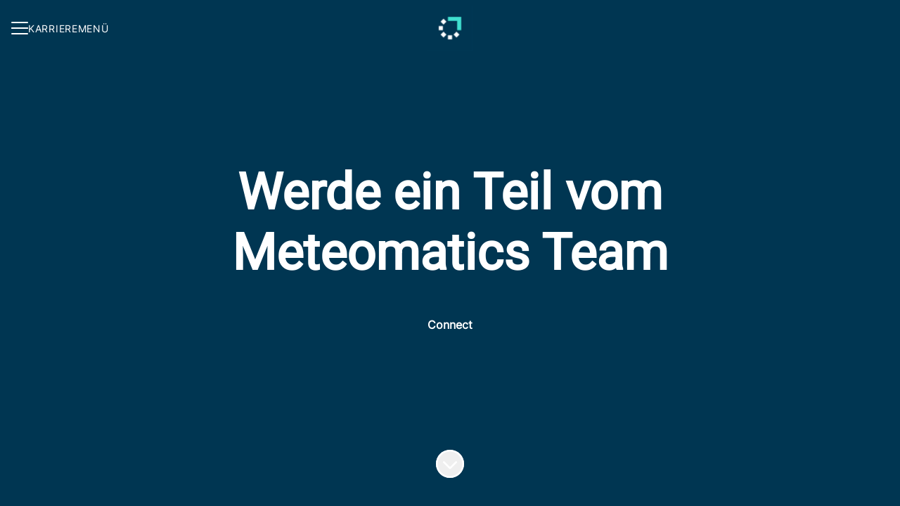

--- FILE ---
content_type: text/html; charset=utf-8
request_url: https://careers.meteomatics.com/de
body_size: 17388
content:
<!DOCTYPE html>

<html
  lang="de"
  dir="ltr"
  class="h-screen"
>
  <head>
    <script src="https://assets-aws.teamtailor-cdn.com/assets/packs/js/runtime-06dfbb913b7ed21c218f.js" crossorigin="anonymous" data-turbo-track="reload" nonce="" defer="defer" integrity="sha384-poTopTvxQsNC9elQPk7VPGyO9Mv+LXVu/hz35ATt0C0J/Mo8QEjOiGMVETK7yqQX"></script>
<script src="https://assets-aws.teamtailor-cdn.com/assets/packs/js/5217-d722161248a86ef021eb.js" crossorigin="anonymous" data-turbo-track="reload" nonce="" defer="defer" integrity="sha384-3uhEwc9uRPhLRiFZuyE1+fXG2cPfzR9U79Emaqi+mAfXU4IoMzhLyJlcm/7r1wQE"></script>
<script src="https://assets-aws.teamtailor-cdn.com/assets/packs/js/cookies-a135f52d0a68c93f4012.js" crossorigin="anonymous" data-turbo-track="reload" nonce="" defer="defer" integrity="sha384-0sL6GTF8sTKsSFPNxAGm6429n1teKKhy573MDp74v/UIVHe/z//4JrnBZWLBIJZQ"></script>
<script src="https://assets-aws.teamtailor-cdn.com/assets/packs/js/601-7d3383e7a375dc1aaa1b.js" crossorigin="anonymous" data-turbo-track="reload" nonce="" defer="defer" integrity="sha384-l5I801Pjg1EBg2KQZqeHOLGUzdhI7+PBvRsMqdEOUrzi+WANH250/E7d/ntAKPkC"></script>
<script src="https://assets-aws.teamtailor-cdn.com/assets/packs/js/8559-d931dd583b4bb79d0e2a.js" crossorigin="anonymous" data-turbo-track="reload" nonce="" defer="defer" integrity="sha384-9pmZ0INZG4vdr7arMaCamElHv26NrYEKOvqhf9yjMS5zyzkA40w7ExDWqxGcv2vE"></script>
<script src="https://assets-aws.teamtailor-cdn.com/assets/packs/js/7107-2c8b0452b1096d40d889.js" crossorigin="anonymous" data-turbo-track="reload" nonce="" defer="defer" integrity="sha384-F6jpFzRjsKwuSo3AQM4sFVxNTUvURcCz99PinP+Ioe6ku9FF/btyL6hHI9n3qsl9"></script>
<script src="https://assets-aws.teamtailor-cdn.com/assets/packs/js/7569-e58747a9f908cb43e1b3.js" crossorigin="anonymous" data-turbo-track="reload" nonce="" defer="defer" integrity="sha384-S0zTpVoc8Vs13vk6Kbzd4XaCKN6W1FEoXxzPfjU90TE6UFmLwezLnsbOzheFX6Wa"></script>
<script src="https://assets-aws.teamtailor-cdn.com/assets/packs/js/1339-b925845164b8e686a79a.js" crossorigin="anonymous" data-turbo-track="reload" nonce="" defer="defer" integrity="sha384-yapHLUqNCuT45nBnAZl9xUw4ZS2yRCTqE6mB5sdk9J0xo/sOwbw19jkUnNrENbtU"></script>
<script src="https://assets-aws.teamtailor-cdn.com/assets/packs/js/careersite-78f3e77926146e4ef0be.js" crossorigin="anonymous" data-turbo-track="reload" nonce="" defer="defer" integrity="sha384-1mdNWolTrMnHl0FTi6TJShqw3ed8SE5HPxomHqXrDl4JTQX5lihZRZwVH4TQOevx"></script>
<script src="https://assets-aws.teamtailor-cdn.com/assets/packs/js/4254-c45eea0ea8a6e7fbe408.js" crossorigin="anonymous" data-turbo-track="reload" nonce="" defer="defer" integrity="sha384-apFmoAEVdGUqGEoR1Nm41DSwOTXZzwghwLCdRgTnXOu0tfFK3Fa/hBBCV7G0v2h8"></script>
<script src="https://assets-aws.teamtailor-cdn.com/assets/packs/js/8454-e660b5c793efc07457dc.js" crossorigin="anonymous" data-turbo-track="reload" nonce="" defer="defer" integrity="sha384-dGFXkTHDjzQntcGqSSnoJx1fghvXUfT/FblSy/fbsoR5GK/y4zwSXGBuC8kTUS0h"></script>
<script src="https://assets-aws.teamtailor-cdn.com/assets/packs/js/font-awesome-d93dcae92dfe0efb796e.js" crossorigin="anonymous" data-turbo-track="reload" nonce="" defer="defer" integrity="sha384-sgVCsKWBVlfrJgIFsdlR2hm5bWFvxj4FMh2tADpdMYjjg08BCPEMHpJBGn7LdVlS"></script>

    <link rel="stylesheet" crossorigin="anonymous" href="https://assets-aws.teamtailor-cdn.com/assets/packs/css/careersite-337d2018.css" data-turbo-track="reload" media="all" integrity="sha384-35NUqGH47SF2QxVDxBxwCHMdLFHn3snNssXC6Lnesbf1OhZ8Ar6lvmwmFFIva9mN" />

      
      

    <meta name="viewport" content="width=device-width, initial-scale=1">

    <meta name="turbo-cache-control" content="">

    <meta name="turbo-prefetch" content="false">

    <title>Karriere - Meteomatics</title>

    <meta name="csrf-param" content="authenticity_token" />
<meta name="csrf-token" content="ue0iMGd646oIn0Om3V4OwYl1flwPJpt2hUHhVjYNqVNxPElwsSN60FXnbRi9hy-O1BWmdmdJPmZ9KO_yisvKFQ" />
    

    
    
    <meta name="description" content="Aktuelle Stellenausschreibungen für deine Karriere bei Meteomatics. Werde ein Teil vom Meteomatics Team!" />
    <meta name="keywords" content="Freie Stellen, Jobs, Karriere, Karriereseite" />
    
    
    
    <link rel="alternate" type="application/rss+xml" title="Blog Posts" href="/de/blog/posts.rss" /><link rel="alternate" type="application/rss+xml" title="Jobs" href="/de/jobs.rss" />

    <meta property="og:locale" content="de_DE" />
    <meta property="og:type" content="article" />
    <meta property="og:title" content="Karriere - Meteomatics" />
    <meta property="og:site_name" content="Meteomatics" />
    <meta property="og:url" content="https://careers.meteomatics.com/de" />
    <meta property="og:description" content="Aktuelle Stellenausschreibungen für deine Karriere bei Meteomatics. Werde ein Teil vom Meteomatics Team!" />
    
        <meta property="og:image" content="https://screenshots.teamtailor-cdn.com/a6ab4ea6-4394-4c06-9a5a-e68d124cee81-facebook.png?update=1706541684" />
        <meta property="og:image:width" content="1200" />
        <meta property="og:image:height" content="630" />

        <meta name="twitter:card" content="summary_large_image" />
        <meta name="twitter:image" content="https://screenshots.teamtailor-cdn.com/a6ab4ea6-4394-4c06-9a5a-e68d124cee81-twitter.png?update=1706541684" />
        <meta name="twitter:title" content="Karriere - Meteomatics" />
        <meta name="twitter:description" content="Aktuelle Stellenausschreibungen für deine Karriere bei Meteomatics. Werde ein Teil vom Meteomatics Team!" />
      
    
    

    <style media="all">
  :root {
    --company-primary-bg-color: 255, 255, 255;
    --company-secondary-bg-color: 0, 54, 82;
    --company-secondary-bg-light-5-color: 0, 71, 107;
    --company-secondary-bg-fallback-color: 0, 54, 82;
    --company-primary-text-color: 37, 37, 37;
    --company-primary-text-dark-5-color: 24, 24, 24;
    --company-primary-text-dark-10-color: 11, 11, 11;
    --company-primary-text-light-50-color: 164, 164, 164;
    --company-primary-text-light-77-color: 233, 233, 233;
    --company-secondary-text-color: 255, 255, 255;
    --company-secondary-text-light-5-color: 255, 255, 255;
    --company-secondary-text-light-15-color: 255, 255, 255;
    --company-link-color: 64, 224, 208;
    --company-link-color-on-white: 19, 116, 106;
    --company-color: 0, 54, 82;

    --company-button-text-color: 255, 255, 255;
    --company-button-bg-color: 0, 54, 82;

    --company-button-bg-light-5-color: 0, 71, 107;
    --company-button-bg-light-15-color: 0, 104, 158;

    --company-border-radius: 0px;

    --company-header-font-family: "Roboto";
    --company-header-font-weight: 700;
    --company-body-font-family: "Inter";
    --company-body-font-weight: 400;
  }
    
</style>

  <meta name="theme-color" content="#003652">

      <link rel="preload" href="https://assets-aws.teamtailor-cdn.com/assets/careersite/Roboto-latin-basic-620dfa2113d7e0c481107c8cc189dcb0cade09f198119893ca24cef05dff31b4.woff2" as="font" type="font/woff2" crossorigin="true">
  <link rel="preload" href="https://assets-aws.teamtailor-cdn.com/assets/careersite/Inter-latin-basic-489518744403b52ed52e9a4f6cf7a50d62b62daf4c6443c3a4015169dc52e622.woff2" as="font" type="font/woff2" crossorigin="true">

  <style>
      @font-face {
        font-family: "Roboto";
        src: url("https://assets-aws.teamtailor-cdn.com/assets/careersite/Roboto-latin-basic-620dfa2113d7e0c481107c8cc189dcb0cade09f198119893ca24cef05dff31b4.woff2") format("woff2");
        unicode-range: U+0020-007F,U+2000-206F;
      }

      @font-face {
        font-family: "Roboto";
        src: url("https://assets-aws.teamtailor-cdn.com/assets/careersite/Roboto-latin-supplement-1805984dc2cb5c1337cbeef0eb28f12ee41737b5c600c6907a55fcb0ab1d526c.woff2") format("woff2");
        unicode-range: U+00A0-00FF;
      }

      @font-face {
        font-family: "Roboto";
        src: url("https://assets-aws.teamtailor-cdn.com/assets/careersite/Roboto-other-4ae4eb664f91e2e81a891564520094152e18eb28d9f5bb99b929c6a6bb7ffde1.woff2") format("woff2");
        unicode-range: U+0100-1FFF,U+2070-E007F;
      }
      @font-face {
        font-family: "Inter";
        src: url("https://assets-aws.teamtailor-cdn.com/assets/careersite/Inter-latin-basic-489518744403b52ed52e9a4f6cf7a50d62b62daf4c6443c3a4015169dc52e622.woff2") format("woff2");
        unicode-range: U+0020-007F,U+2000-206F;
      }

      @font-face {
        font-family: "Inter";
        src: url("https://assets-aws.teamtailor-cdn.com/assets/careersite/Inter-latin-supplement-45357258adee2412721bf717a9560910e5fc0c14607a2fae48fee415863c0e67.woff2") format("woff2");
        unicode-range: U+00A0-00FF;
      }

      @font-face {
        font-family: "Inter";
        src: url("https://assets-aws.teamtailor-cdn.com/assets/careersite/Inter-other-2003ab3ea3c24f30390f2c0bd6bfbfbf4a469b3d6149e498c6be8bd62bc49faf.woff2") format("woff2");
        unicode-range: U+0100-1FFF,U+2070-E007F;
      }
  </style>


  </head>

  <body class="font-company-body min-h-screen flex flex-col text-company-primary bg-company-primary overflow-x-clip company-link-style--underline companies show" data-controller="careersite--ready careersite--referrer-cookie careersite--preload" data-careersite--referrer-cookie-disabled-value="false" data-careersite--ready-in-editor-value="false" data-block-scripts="true">
    
    

      <dialog data-controller="common--cookies--alert" data-common--cookies--alert-block-scripts-value="true" data-common--cookies--alert-takeover-modal-value="false" data-common--cookies--alert-show-cookie-widget-value="true" class="company-links fixed shadow-form w-auto items-center rounded p-4 bg-company-primary text-company-primary overflow-y-auto border-none max-h-[80vh] z-cookie-alert lg:gap-x-6 lg:max-h-[calc(100vh-40px)] flex-col inset-x-4 bottom-4 mb-0 mt-auto justify-between !translate-y-0 !top-0 lg:p-10 lg:flex-row lg:inset-x-[40px] lg:mb-6">

    <div class="w-full max-w-screen-xl overflow-y-auto">
      <h2 class="font-bold block text-md mb-2">Diese Website verwendet Cookies, um Ihnen das beste Erlebnis bieten zu können.</h2>

      <p class="mb-2">
        Meteomatics und unsere ausgewählten Partner verwenden Cookies und ähnliche Technologien (zusammen &quot;Cookies&quot;), die notwendig sind, um diese Website darzustellen und sicherzustellen, dass Sie die beste Erfahrung damit machen.

          Wenn Sie dem zustimmen, werden wir Cookies für Statistiken und Marketingzwecke verwenden.
      </p>

      <p class="mb-2">Lesen Sie unsere <a class='company-link' href='https://careers.meteomatics.com/de/cookie-policy'>Cookie-Richtlinie</a>, um mehr über die von uns eingestellten Cookies zu erfahren.</p>

      <p>Sie können Ihre Zustimmung jederzeit widerrufen und verwalten, indem Sie unten auf jeder Seite der Website auf &quot;Cookies verwalten&quot; klicken.</p>
</div>
    <div
      class="
        flex flex-col items-center gap-[10px] mt-6 flex-shrink-0 mb-2 w-full
        md:flex-row md:w-auto lg:flex-col
      "
    >
      <button class="careersite-button w-full" aria-label="Alle Cookies akzeptieren" data-action="click-&gt;common--cookies--alert#acceptAll">Alle Cookies akzeptieren</button>

        <button class="careersite-button w-full" aria-label="Nicht benötigte Cookies ablehnen" data-action="click-&gt;common--cookies--alert#disableAll">Nicht benötigte Cookies ablehnen</button>

      <button class="careersite-button w-full" aria-label="Cookie-Einstellungen" data-action="click-&gt;common--cookies--alert#openPreferences">Cookie-Einstellungen</button>
    </div>
</dialog>

      <dialog data-controller="common--cookies--preferences" data-common--cookies--preferences-checked-categories-value="[]" data-action="open-cookie-preferences@window-&gt;common--cookies--preferences#open" class="company-links bg-company-primary text-company-primary shadow-form inset-x-4 mb-4 rounded max-w-screen-sm p-4 overflow-auto max-h-[80vh] z-cookie-alert backdrop:bg-[rgba(0,0,0,0.6)] sm:p-10 sm:mb-auto fixed top-2">
  <div class="mb-5 text-center;">
    <h1 class="font-bold mb-2 text-lg">Wählen Sie aus, welche Cookies Sie akzeptieren</h1>
    <p class="text-left mb-2">Auf dieser Website werden immer Cookies verwendet, die unbedingt erforderlich sind, d. h. sie sind notwendig, damit die Website ordnungsgemäß funktioniert.</p>
    <p class="text-left mb-2">Wenn Sie dem zustimmen, werden wir auch andere Arten von Cookies setzen. Sie können Ihre Zustimmung zu den verschiedenen Arten von Cookies mit Hilfe der nachstehenden Schaltflächen erteilen oder widerrufen. Sie können Ihre Zustimmung jederzeit ändern oder widerrufen, indem Sie auf den Link &quot;Cookies verwalten&quot; klicken, der immer unten auf der Website verfügbar ist.</p>
    <p class="text-left">Um mehr darüber zu erfahren, was die verschiedenen Arten von Cookies bewirken und wie deine Daten verwendet werden, wenn diese gesetzt werden, lies bitte unsere <a href='https://careers.meteomatics.com/de/cookie-policy'>Cookie-Richtlinie</a>.</p>
  </div>

  <div class="mb-10 text-sm leading-snug">
    <div class="flex mb-3 items-start sm:mb-5 cursor-default" data-preference-type="strictly_necessary">
  <div class="label-switch label-switch--disabled">
    <input type="checkbox" disabled="disabled" id="strictly_necessary" checked="checked" class="peer">

    <div class="checkbox peer-focus:ring-2 peer-focus:ring-blue-600"></div>
</div>
  <div class="ml-4 flex flex-col">
    <label class="font-semibold" for="strictly_necessary">Unbedingt erforderlich</label>

    <p>Diese Cookies sind notwendig, damit die Website ordnungsgemäß funktioniert, und werden immer gesetzt, wenn Sie die Website besuchen.</p>

      <span>
        <strong>Anbieter</strong>
        <span>Teamtailor</span>
      </span>
</div></div>

    <div class="flex mb-3 items-start sm:mb-5" data-preference-type="analytics">
  <div class="label-switch">
    <input type="checkbox" id="analytics" class="peer" data-common--cookies--preferences-target="categoryInput" data-action="input-&gt;common--cookies--preferences#handleCategoryToggle">

    <div class="checkbox peer-focus:ring-2 peer-focus:ring-blue-600"></div>
</div>
  <div class="ml-4 flex flex-col">
    <label class="font-semibold cursor-pointer" for="analytics">Statistiken</label>

    <p>Diese Cookies sammeln Informationen, die uns helfen zu verstehen, wie die Website genutzt wird.</p>

      <span>
        <strong>Anbieter</strong>
        <span>Teamtailor</span>
      </span>
</div></div>

    

    <div class="flex mb-3 items-start sm:mb-5" data-preference-type="marketing">
  <div class="label-switch">
    <input type="checkbox" id="marketing" class="peer" data-common--cookies--preferences-target="categoryInput" data-action="input-&gt;common--cookies--preferences#handleCategoryToggle">

    <div class="checkbox peer-focus:ring-2 peer-focus:ring-blue-600"></div>
</div>
  <div class="ml-4 flex flex-col">
    <label class="font-semibold cursor-pointer" for="marketing">Marketing</label>

    <p>Diese Cookies werden verwendet, um Werbebotschaften für Sie relevanter zu machen. In einigen Fällen bieten sie auch zusätzliche Funktionen auf der Website.</p>

      <span>
        <strong>Anbieter</strong>
        <span>Youtube</span>
      </span>
</div></div>
  </div>

  <div class="flex flex-col items-center gap-6">
    <button class="careersite-button w-full" data-action="click-&gt;common--cookies--preferences#handleAccept">Diese Cookies akzeptieren</button>

    <button class="careersite-button w-full" data-action="click-&gt;common--cookies--preferences#handleDecline">Nicht benötigte Cookies ablehnen</button>
  </div>
</dialog>


    <a href="#main-content" class="careersite-button min-w-[13.75rem] group 
          absolute top-0 left-0 py-2 px-4 z-[50] transform
          -translate-y-full -translate-x-full focus:translate-y-2 focus:translate-x-2 transition">
  <span class="flex items-center justify-center gap-x-3">
    
    <span class="truncate">Zum Hauptinhalt</span>

      <i class="transition duration-200 transform fas mt-[-1px] fa-chevron-right group-hover:translate-x-1 rtl:group-hover:-translate-x-1 rtl:-scale-x-100"></i>
  </span>
</a>

    
<header class="header z-career-header flex w-full h-20   hover:after:top-0 !absolute top-0" data-section-model="header" style="--header-text-color: #ffffff;--header-background-color: transparent;">
  <div class="absolute top-0 w-full h-full ltr:left-0 rtl:right-0">
            <div class="flex items-center h-full ltr:ml-2 rtl:mr-2" data-controller="common--header--menu" data-common--header--menu-open-value="false" data-test="header-menu">
  <button
    class="
      relative flex items-center gap-4 px-4 no-underline cursor-pointer h-14
      sm:w-auto bg-opacity-80 sm:bg-transparent z-career-header-menu-button
      focus-visible-header
    "
    aria-expanded="false"
    data-action="click->common--header--menu#toggle"
    data-common--header--menu-target="button"
  >
    <span class="header-menu-burger" data-common--header--menu-target="burger">
        <span class="header-menu-burger__item"></span>
        <span class="header-menu-burger__item"></span>
        <span class="header-menu-burger__item"></span>
        <span class="header-menu-burger__item"></span>
    </span>

    <span class="max-sm:sr-only text-sm leading-normal tracking-wider uppercase whitespace-nowrap">Karrieremenü</span>
  </button>

  <div
    class="
      absolute inset-0 hidden w-full h-screen py-20 m-0 overflow-y-auto
      bottom header__nav z-career-header-menu-content
    "
    data-common--header--menu-target="menu"
  >
    <nav class="w-full main-nav-menu sm:h-full">
      <ul class="w-full sm:py-12">
          <li>
            <a class="text-xl sm:text-4xl py-3 px-8 sm:px-[20%] block font-bold w-full no-underline hover:bg-gradient-header focus-visible:outline-none focus-visible:bg-gradient-header rtl:degree-[90deg]" href="https://careers.meteomatics.com/de">Start</a>
</li>          <li>
            <a class="text-xl sm:text-4xl py-3 px-8 sm:px-[20%] block font-bold w-full no-underline hover:bg-gradient-header focus-visible:outline-none focus-visible:bg-gradient-header rtl:degree-[90deg]" href="https://careers.meteomatics.com/de/departments">Abteilungen</a>
</li>          <li>
            <a class="text-xl sm:text-4xl py-3 px-8 sm:px-[20%] block font-bold w-full no-underline hover:bg-gradient-header focus-visible:outline-none focus-visible:bg-gradient-header rtl:degree-[90deg]" href="https://careers.meteomatics.com/de/jobs">Offene Stellen</a>
</li>      </ul>
    </nav>

    <div class="flex flex-col items-end px-8 py-8 overflow-auto md:max-h-full scrollbar-hide sm:text-right sm:fixed top-16 ltr:right-8 rtl:left-8 sm:px-0 sm:py-0">
      <span class="text-lg font-bold">
        Mitarbeitende
      </span>

      <a class="hover:underline focus-visible-header self-end" href="https://careers.meteomatics.com/sso_login">Melde dich als Mitarbeitender an</a>


        <span class="mt-12 text-lg font-bold">
          Bewerbende
        </span>
        <a class="hover:underline focus-visible-header self-end" href="https://careers.meteomatics.com/de/connect/login">Bei Connect anmelden</a>

</div>  </div>
</div>

</div>

<div class="flex items-center mx-auto">      
<a class="relative h-[72px] flex items-center justify-center text-center focus-visible-header" id="e31be7f1ac7d8dc5557bf531a44853dab" data-test="company-logo" data-turbo-permanent="true" href="https://careers.meteomatics.com/de">
    <img alt="Karriereseite von Meteomatics" class="mx-auto max-w-[180px] sm:max-w-[200px] max-h-[90%]" src="https://images.teamtailor-cdn.com/images/s3/teamtailor-production/logotype-v3/image_uploads/9639f1a3-c847-4110-8501-925c6e86a307/original.png" />
</a>
</div>

</header>

<main class="flex flex-col flex-grow" id="main-content">
  
    
  <section id="section-27301002" style="--block-base-text-color: var(--company-primary-text-color);--block-base-link-color: var(--company-link-color);--block-base-background-color: var(--company-primary-bg-color);--block-base-highlight-color: var(--company-color);" class="block--cover   hover:after:top-0 hover:after:bottom-0 custom-wrapper--deckblatt bg-company-primary text-company-primary" data-section-route="section" data-section-model="27301002" data-section-name="cover">
    
  
<link style="display: none" rel="preload" fetchpriority="high" as="image" href="https://images.teamtailor-cdn.com/images/s3/teamtailor-production/hero_picture_small-v6/image_uploads/62e9e588-159f-44c1-ae61-da1ca835f45c/original.jpeg" media="(max-width: 640px)">

<link style="display: none" rel="preload" fetchpriority="high" as="image" href="https://images.teamtailor-cdn.com/images/s3/teamtailor-production/hero_picture_medium-v6/image_uploads/62e9e588-159f-44c1-ae61-da1ca835f45c/original.jpeg" media="(min-width: 640px), (max-width: 1280px)">

<link style="display: none" rel="preload" fetchpriority="high" as="image" href="https://images.teamtailor-cdn.com/images/s3/teamtailor-production/hero_picture_large_full_cover-v6/image_uploads/62e9e588-159f-44c1-ae61-da1ca835f45c/original.jpeg" media="(min-width: 1280px)">

<!-- display: none to avoid this getting used as a slider when in cover slider layout -->
<style style="display: none">
  .block-cover-bg {
    background-image: var(--block-bg-background-small);
  }

  @media (min-width: 640px) {
    .block-cover-bg {
      background-image: var(--block-bg-background-medium);
    }
  }

  @media (min-width: 1280px) {
    .block-cover-bg {
      background-image: var(--block-bg-background-full);
    }
  }
</style>


<section class="w-screen bg-cover bg-center bg-company-secondary-fallback relative min-h-screen !min-h-dvh lg:!min-h-[max(700px,100dvh)] block-cover-bg block-cover-text" style="--block-bg-overlay-text-color: #ffffff;--block-bg-overlay-background-color: #012345;--block-bg-overlay-opacity: 54%;--block-bg-background-small: url(https://images.teamtailor-cdn.com/images/s3/teamtailor-production/hero_picture_small-v6/image_uploads/62e9e588-159f-44c1-ae61-da1ca835f45c/original.jpeg)" data-controller="blocks--cover--scroll" data-blocks--cover--scroll-smooth-scroll-class="scroll-smooth">
  <div
    class="
      relative flex flex-col items-center min-h-[inherit] justify-center
      w-full h-full px-4 text-lg text-center z-career-block-content
    "
  >
    <div class=" delay-[100ms] w-full relative flex flex-col items-center justify-center md:max-w-[75%] lg:py-0 md:pt-[200px] pt-[160px] pb-20 lg:py-0">
      

      <h1 class="w-full font-company-header text-4xl md:text-6xl lg:text-7xl leading-tight">Werde ein Teil vom Meteomatics Team</h1>

      


            <div class="mt-8 sm:flex sm:justify-center sm:gap-x-20">
      <a href="https://careers.meteomatics.com/de/connect" class="careersite-button min-w-[13.75rem] group" data-event-tracking="click" data-event-category="Career" data-event-name="Section: Cover" data-event-label="Click: Connect">
  <span class="flex items-center justify-center gap-x-3">
    
    <span class="truncate">Connect</span>

  </span>
</a>


    
</div>

</div>  </div>

  <div class="absolute inset-0 z-career-block-overlay block-cover-overlay"></div>


    <div data-controller="blocks--cover--re-render-video">
  <video class="absolute bg-black inset-0 object-cover h-full w-full " data-blocks--cover--re-render-video-target="videoElement" loop="loop" muted="muted" autoplay="autoplay" playsinline="playsinline">
    <source src="https://videos.teamtailor-cdn.com/tt-videos-production/uploads_converted/cover_large/a629e91fdfcba6dc6a391574a2691c73231f24b1.mp4" type="video/mp4">
    <source src="https://videos.teamtailor-cdn.com/tt-videos-production/uploads_converted/cover_large/a629e91fdfcba6dc6a391574a2691c73231f24b1.webm" type="video/webm">
</video></div>

    <button class=" delay-[350ms] z-career-block-content absolute hover:opacity-75 rounded-full left-half transform -translate-x-1/2  bottom-10" data-action="click-&gt;blocks--cover--scroll#handleScrollDown" aria-label="Zum Inhalt scrollen">
      <span class="sr-only">
        Zum Inhalt scrollen
      </span>

      <i class="text-5xl fal fa-circle-chevron-down size-10"></i>
</button></section>

</section>
  
  <section id="section-27301003" style="--block-base-text-color: var(--company-primary-text-color);--block-base-link-color: var(--company-link-color);--block-base-background-color: var(--company-primary-bg-color);--block-base-highlight-color: var(--company-color);" class="block--cta   block-padding bg-block-preset-primary bg-company-primary text-company-primary" data-section-route="section" data-section-model="27301003" data-section-name="cta">
    <div class="flex justify-center mx-auto block-px">
  <a class="careersite-button min-w-[13.75rem] group" rel="noopener" href="https://careers.meteomatics.com/">
  <div class="flex items-center justify-center gap-x-3">
    <span class="truncate">Unsere offenen Stellen finden sie auf unserer Karriereseite in Englisch</span>

    <i
      class="
        transition duration-200 transform fas fa-chevron-right
        group-hover:translate-x-1 rtl:group-hover:-translate-x-1
        rtl:-scale-x-100
      "
    ></i>
  </div>
</a>
</div>

</section>
  
  <section id="section-27301004" style="--block-base-text-color: var(--company-primary-text-color);--block-base-link-color: var(--company-link-color);--block-base-background-color: var(--company-primary-bg-color);--block-base-highlight-color: var(--company-color);" class="block--list   block-padding bg-block-preset-primary bg-company-primary text-company-primary" data-section-route="section" data-section-model="27301004" data-section-sub-type="ContentBlock::List" data-section-name="list">
    <div class="text-lg block-px">
    <div class="mx-auto mb-10 block-max-w--md">
      <h2 class="text-4xl text-center font-company-header text-block-title">Wer wir sind</h2>
      
    </div>

    <div class="mx-auto block-max-w--lg">
  <ul class="flex flex-wrap md:-mx-6 overflow-hidden">
      <li class="mb-6 w-full md:w-[33.333%] md:px-6">
        <div class="relative rounded-block pb-2/3 w-full shadow-form">
          <div class="absolute inset-0 flex flex-col justify-center items-center overflow-hidden rounded-block bg-block-base-text bg-opacity-15">
            <figure>
  <picture>
    <source srcset="https://images.teamtailor-cdn.com/images/s3/teamtailor-production/user_picture_800_crop-v4/image_uploads/02d7e358-008e-439f-972c-025908bd8483/original.png?outputFormat=webp" type="image/webp">

    <img src="https://images.teamtailor-cdn.com/images/s3/teamtailor-production/user_picture_800_crop-v4/image_uploads/02d7e358-008e-439f-972c-025908bd8483/original.png" alt="" loading="lazy" class="w-full h-auto rounded-block">
</picture>
  
</figure>
</div></div>
        <div class="px-2 mt-6 block-text-align">
          <h3 class="text-xl font-semibold">Wir sind Techies</h3>
          <div class="mt-2 prose prose-block font-company-body company-links"><p>&nbsp;Unsere Leidenschaft ist es, Herausforderungen mit technologisch fundierten und selbstentwickelten Lösungen zu lösen.<br></p>

<p>&nbsp;</p></div>
        </div>
      </li>
      <li class="mb-6 w-full md:w-[33.333%] md:px-6">
        <div class="relative rounded-block pb-2/3 w-full shadow-form">
          <div class="absolute inset-0 flex flex-col justify-center items-center overflow-hidden rounded-block bg-block-base-text bg-opacity-15">
            <figure>
  <picture>
    <source srcset="https://images.teamtailor-cdn.com/images/s3/teamtailor-production/user_picture_800_crop-v4/image_uploads/47eb64de-33e1-4e1f-bec7-7a924d9a703e/original.png?outputFormat=webp" type="image/webp">

    <img src="https://images.teamtailor-cdn.com/images/s3/teamtailor-production/user_picture_800_crop-v4/image_uploads/47eb64de-33e1-4e1f-bec7-7a924d9a703e/original.png" alt="" loading="lazy" class="w-full h-auto rounded-block">
</picture>
  
</figure>
</div></div>
        <div class="px-2 mt-6 block-text-align">
          <h3 class="text-xl font-semibold">Wir sind dynamisch</h3>
          <div class="mt-2 prose prose-block font-company-body company-links"><p>Wir sind ein verlässlicher Partner, der die Dinge anpackt und Probleme schnell löst.</p></div>
        </div>
      </li>
      <li class="mb-6 w-full md:w-[33.333%] md:px-6">
        <div class="relative rounded-block pb-2/3 w-full shadow-form">
          <div class="absolute inset-0 flex flex-col justify-center items-center overflow-hidden rounded-block bg-block-base-text bg-opacity-15">
            <figure>
  <picture>
    <source srcset="https://images.teamtailor-cdn.com/images/s3/teamtailor-production/user_picture_800_crop-v4/image_uploads/178db80f-682b-4f90-9ec4-133b536564cb/original.png?outputFormat=webp" type="image/webp">

    <img src="https://images.teamtailor-cdn.com/images/s3/teamtailor-production/user_picture_800_crop-v4/image_uploads/178db80f-682b-4f90-9ec4-133b536564cb/original.png" alt="" loading="lazy" class="w-full h-auto rounded-block">
</picture>
  
</figure>
</div></div>
        <div class="px-2 mt-6 block-text-align">
          <h3 class="text-xl font-semibold">Wir sind ehrgeizig</h3>
          <div class="mt-2 prose prose-block font-company-body company-links"><p>Wir sind stolz auf das, was wir bereits erreicht haben, und wir sind entschlossen, uns weiter zu verbessern.<br></p></div>
        </div>
      </li>
</ul></div>

</div>

</section>
  
  <section id="section-27301005" style="--block-base-text-color: var(--company-primary-text-color);--block-base-link-color: var(--company-link-color);--block-base-background-color: var(--company-primary-bg-color);--block-base-highlight-color: var(--company-color);" class="block--list   block-padding bg-block-preset-primary bg-company-primary text-company-primary" data-section-route="section" data-section-model="27301005" data-section-sub-type="ContentBlock::List" data-section-name="list">
    <div class="text-lg block-px">
    <div class="mx-auto mb-10 block-max-w--md">
      <h2 class="text-4xl text-center font-company-header text-block-title">Unsere Werte</h2>
      
    </div>

    <div class="mx-auto block-max-w--sm">
  <ul class="ml-6 list-disc">
      <li class="mb-6">
        <h3 class="font-bold leading-normal">Innovation</h3>
        <div class="prose prose-block font-company-body company-links"><p>Im Mittelpunkt all unserer Aktivitäten stehen technologische Innovationen. Durch ständiges Testen, Tüfteln, Neugierde und Ehrgeiz entwickeln wir neue Technologien, die unseren Kunden einen echten Mehrwert bieten und uns von der Konkurrenz abheben. So unterstützen wir innovatives Denken und inspirieren uns gegenseitig, neue Wege zu gehen und dabei erfolgreich zu sein.</p></div>
      </li>
      <li class="mb-6">
        <h3 class="font-bold leading-normal">Exzellenz</h3>
        <div class="prose prose-block font-company-body company-links"><p>Was auch immer wir tun, wir machen es richtig. Dank unserer Schweizer Wurzeln liegt das Streben nach höchsten Standards in allem, was wir tun, in unserer DNA. Unsere Lösungen, unser Service und unsere Interaktionen mit allen Stakeholdern (Kunden, Partnern, Kollegen usw.) werden von der Idee angetrieben, exzellente Lösungen vön höchster Qualität zu liefern.</p></div>
      </li>
      <li class="mb-6">
        <h3 class="font-bold leading-normal">Verlässlichkeit</h3>
        <div class="prose prose-block font-company-body company-links"><p>Wir sind ein zuverlässiger Partner für alle unsere Stakeholder. Lokale und globale Organisationen auf der ganzen Welt verlassen sich auf unsere Lösungen und unser Engagement, immer die beste Qualität an Wetterdaten zu liefern, und wir lassen sie nie im Stich. Unsere Kunden können sich auf die Genauigkeit und Verfügbarkeit unserer Daten und Dienste verlassen.</p></div>
      </li>
      <li class="mb-6">
        <h3 class="font-bold leading-normal">Zusammenarbeit</h3>
        <div class="prose prose-block font-company-body company-links"><p>Wir glauben, dass durch Zusammenarbeit, Teamgeist und harte Arbeit alles möglich ist. Um unsere Lösungen von der Idee bis zum Produkt zu entwickeln, fördern wir die funktionsübergreifende Zusammenarbeit. Wir unterstützen und motivieren uns gegenseitig, um das volle Potenzial jedes einzelnen Meteomatics-Mitarbeiters auszuschöpfen.<br></p>
</div>
      </li>
  </ul>
</div>

</div>

</section>
  
  <section id="section-27301006" style="--block-base-text-color: var(--company-primary-text-color);--block-base-link-color: var(--company-link-color);--block-base-background-color: var(--company-primary-bg-color);--block-base-highlight-color: var(--company-color);" class="block--video   block-padding bg-block-preset-primary bg-company-primary text-company-primary" data-section-route="section" data-section-model="27301006" data-section-name="video">
    <div class="text-lg company-links">
  <div class="block-px">
    <div class="mx-auto mb-10 block-max-w--md">
      
      
    </div>
  </div>

    <div class="block-px">
  <div class="w-full mx-auto block-max-w--lg">
    <div class="w-full h-full relative rounded cursor-pointer aspect-video" data-controller="common--video-player" data-common--video-player-aspect-ratio-value="16:9" data-common--video-player-initialize-value="true" data-common--video-player-thumbnail-image-value="false" data-common--video-player-is-external-value="true" data-common--video-player-no-controls-value="false" data-common--video-player-autoplay-value="false" data-common--video-player-hidden-class="!hidden" data-action="stop-all-video-players@window-&gt;common--video-player#stopVideo">
  <div class="group w-full absolute inset-0 rounded no-company-style z-video-poster appearance-none lg:bg-opacity-100 pointer-events-none" data-common--video-player-target="thumbnail">

    <span class="absolute inset-0 transition-opacity duration-150 bg-black z-video-poster-bg rounded opacity-0 group-hover:opacity-15"></span>
    <span
      class="
        absolute flex items-center justify-center size-16 text-xl text-black
        transition-opacity duration-150 transform -translate-x-8
        -translate-y-8 bg-white rounded-full shadow-form
        group-hover:opacity-100 opacity-90 left-half top-half
        z-video-poster-button
      "
    >
      <i class="fas fa-play fa-fw"></i>
    </span>
</div>

    <div class="w-full" data-common--video-player-target="player" data-plyr-provider="youtube" data-plyr-embed-id="QNyQsx7Yfko"></div>

    <template data-common--video-player-target="controlsTemplate">
      <div class="flex flex-col w-full plyr__controls pointer-events-none">
        <div class="flex items-center w-full">
          <button type="button" class="plyr__control pointer-events-auto" aria-label="Wiedergeben" data-plyr="play">
            <i class="fas fa-pause icon--pressed fa-fw" role="presentation"></i>
            <i class="fas fa-play icon--not-pressed fa-fw" role="presentation"></i>
</button>
          <div class="ml-2 mr-auto plyr__time plyr__time--current pointer-events-auto" aria-label="Aktuelle Zeit">
            00:00
</div>
          <button type="button" class="plyr__control pointer-events-auto" aria-label="Stummschalten" data-plyr="mute">
            <i
              class="fas fa-volume-xmark icon--pressed fa-fw"
              role="presentation"
            ></i>

            <i
              class="fas fa-volume icon--not-pressed fa-fw"
              role="presentation"
            ></i>
</button>
          <button type="button" class="plyr__control pointer-events-auto" aria-label="Vollbild" data-plyr="fullscreen">
            <i class="fas fa-compress icon--pressed fa-fw" role="presentation"></i>

            <i
              class="fas fa-expand icon--not-pressed fa-fw"
              role="presentation"
            ></i>
</button>        </div>

        <div class="w-full mt-2 plyr__progress pointer-events-auto">
          <input type="range" min="0" max="100" step="0.01" value="0" class="plyr__control pointer-events-auto" aria-label="Suchen" data-plyr="seek">

          <progress class="plyr__progress__buffer" min="0" max="100" value="0">
            % gepuffert
</progress>        </div>
      </div>
    </template>
</div>
  </div>
</div>

</div>

</section>
  

  
  <section id="section-27301017" style="--block-base-text-color: var(--company-primary-text-color);--block-base-link-color: var(--company-link-color);--block-base-background-color: var(--company-primary-bg-color);--block-base-highlight-color: var(--company-color);" class="block--cta   block-padding bg-block-preset-primary bg-company-primary text-company-primary" data-section-route="section" data-section-model="27301017" data-section-name="cta">
    <div class="flex justify-center mx-auto block-px">
  <a class="careersite-button min-w-[13.75rem] group" rel="noopener" target="_blank" href="https://www.meteomatics.com/de/">
  <div class="flex items-center justify-center gap-x-3">
    <span class="truncate">Besuchen Sie unsere Website</span>

    <i
      class="
        transition duration-200 transform fas fa-chevron-right
        group-hover:translate-x-1 rtl:group-hover:-translate-x-1
        rtl:-scale-x-100
      "
    ></i>
  </div>
</a>
</div>

</section>
  
  <section id="section-27301018" style="--block-base-text-color: var(--company-primary-text-color);--block-base-link-color: var(--company-link-color);--block-base-background-color: var(--company-primary-bg-color);--block-base-highlight-color: var(--company-color);" class="block--locations-map   bg-company-primary text-company-primary" data-section-route="section" data-section-model="27301018" data-section-name="locations-map">
    <div id="locations-map" class="text-lg locations-map" data-controller="blocks--locations-map" data-blocks--locations-map-selected-location-value="115750" data-blocks--locations-map-locations-value="[{&quot;id&quot;:115750,&quot;lat&quot;:&quot;47.4201525&quot;,&quot;long&quot;:&quot;9.3698482&quot;},{&quot;id&quot;:115751,&quot;lat&quot;:&quot;52.5284989&quot;,&quot;long&quot;:&quot;13.3695725&quot;},{&quot;id&quot;:531288,&quot;lat&quot;:&quot;40.7415955&quot;,&quot;long&quot;:&quot;-74.0061877&quot;},{&quot;id&quot;:988953,&quot;lat&quot;:&quot;59.9092067&quot;,&quot;long&quot;:&quot;10.725302&quot;},{&quot;id&quot;:117314,&quot;lat&quot;:&quot;50.485014&quot;,&quot;long&quot;:&quot;-3.5676145&quot;}]">
  <template data-blocks--locations-map-target="largeMarkerIcon">
    <i class="text-3xl filter drop-shadow fas fa-location-dot text-company-link"></i>
  </template>

  <template data-blocks--locations-map-target="smallMarkerIcon">
    <i class="filter drop-shadow fas fa-circle-small fa-xs text-company-link"></i>
  </template>

  <div class="flex flex-col lg:flex-row">
    <div
      class="
        flex flex-col items-center justify-start w-full py-20 lg:w-half
        bg-company-secondary block-px
      "
    >
        <select class="truncate pr-10 mb-6 min-w-full lg:min-w-[300px] max-w-full lg:max-w-[420px] md:mx-4 p-4 rounded-2 border-0 cursor-pointer bg-company-secondary-text text-company-secondary-bg " data-blocks--locations-map-target="locationSelect" name="Standort auswählen" title="Standort auswählen">
            <option value="115750">
              Switzerland
</option>            <option value="115751">
              Germany
</option>            <option value="531288">
              New York
</option>            <option value="988953">
              Norway
</option>            <option value="117314">
              United Kingdom
</option></select>
      <turbo-frame id="location_details" src="https://careers.meteomatics.com/de/locations/map_details?editor=false&amp;location_id=115750" loading="lazy" data-blocks--locations-map-target="details"></turbo-frame>
    </div>

    <div class="w-full lg:w-half h-[320px] md:h-[450px] z-career-locations-map" data-blocks--locations-map-target="map"></div>
</div></div>
</section>
  



  <div class="" data-section-model="footer">

  

  <footer class="block-px">
      <div class="text-lg block-padding">
  <div class="w-full mx-auto sm:flex block-max-w--lg">
      <div class="w-full lg:flex-shrink-0 md:w-[47%] md:text-center lg:text-unset lg:w-[25%] md:pr-[3%] mb-10 lg:mb-0 last:mb-0 footer-nav-menu">
  <h2 class="mb-4 text-xl font-company-header">Karriereseite</h2>

  <ul class="flex flex-col gap-y-3">
      <li class="w-full text-md leading-tight">
        <a class="py-1 w-full company-link" href="https://careers.meteomatics.com/de">Start</a>

</li>      <li class="w-full text-md leading-tight">
        <a class="py-1 w-full company-link" href="https://careers.meteomatics.com/de/departments">Abteilungen</a>

</li>      <li class="w-full text-md leading-tight">
        <a class="py-1 w-full company-link" href="https://careers.meteomatics.com/de/jobs">Offene Stellen</a>

</li>      <li class="w-full text-md leading-tight">
        <a class="py-1 w-full company-link" href="/de/data-privacy">Daten und Datenschutz</a>

</li>      <li class="w-full text-md leading-tight">
                    <button data-controller="cookie-preferences" data-action="click-&gt;cookie-preferences#openCookiePreferences" aria-label="Cookies verwalten" class="company-link font-company-body text-unset py-1">Cookies verwalten</button>

</li>  </ul>
</div>

      <div class="w-full lg:flex-shrink-0 md:w-[47%] md:text-center lg:text-unset lg:w-[25%] md:pr-[3%] mb-10 lg:mb-0 last:mb-0 footer-nav-departments">
  <h2 class="mb-4 text-xl font-company-header">Abteilungen</h2>

  <ul class="flex flex-col gap-y-3">
      <li class="w-full text-md leading-tight">
        <a class="py-1 w-full company-link" href="https://careers.meteomatics.com/de/departments/vertrieb">Vertrieb</a>

</li>  </ul>
</div>

    <div class="flex flex-col items-center justify-center grow shrink-0 text-base sm:items-end sm:justify-end">
      
      <a class="text-company-primary hover:text-company-link text-ellipsis py-1" href="/de/sitemap">Site Map</a>

</div></div></div>


    <div
      class="
        flex flex-col py-4 mx-auto text-center border-t sm:text-unset
        block-max-w--lg border-company-primary-text border-opacity-15
        sm:justify-between sm:flex-row
      "
    >
      <div class="flex justify-center w-full sm:w-auto">
    <a class="text-company-primary hover:text-company-link" href="/sso_login">Mitarbeitende-Anmeldung</a>
</div>


      <div class="flex justify-center w-full sm:w-auto">
          <a class="text-company-primary hover:text-company-link" href="/de/connect/login">Connect-Anmeldung für Bewerbende</a>

            <span class="mx-2">&middot;</span>
          <div class="relative" data-controller="common--dropdown" data-common--dropdown-use-stimulus-click-outside-value="false" data-common--dropdown-right-aligned-class="ltr:right-0 rtl:left-0" data-common--dropdown-validation-error-value="Wähle eine Option aus">


  <button type="button" role="button" id="trigger-dropdown-33a97cce" aria-required="false" aria-label="Sprache ändern" aria-haspopup="menu" aria-expanded="false" aria-controls="dropdown-33a97cce" class="flex items-center text-company-primary hover:text-company-link gap-x-1" data-common--dropdown-target="button" data-action="click-&gt;common--dropdown#toggle">
    <span class="sr-only">Sprache ändern</span>

                  Deutsch
              <i class="w-5 fas fa-earth-americas fa-fw"></i>

</button>
  <div id="dropdown-33a97cce" role="menu" aria-labelledby="trigger-dropdown-33a97cce" class="absolute flex-col hidden -mt-1 bg-white rounded min-w-[175px] shadow-form animate__animated animate__faster z-dropdown max-h-[70vh] overflow-y-auto ltr:right-0 rtl:left-0  p-2 bottom-full" data-common--dropdown-target="dropdown">


          <a role="menuitem" class="block no-underline px-3 py-3 sm:py-1 text-gray-800 focus-visible:outline-company-button hover:bg-company-secondary hover:text-company-secondary last:mb-0 mb-1 rounded-xs" rel="noopener" data-common--dropdown-target="menuItem" href="https://careers.meteomatics.com/">
                            Englisch (Großbritannien)

</a>


</div></div>      </div>
    </div>
</footer></div>
  

</main>

      <div
  class="
    relative z-career-footer flex items-center justify-center flex-shrink-0
    font-sans font-normal bg-company-primary h-[152px] text-company-primary
  "
  style="display: flex !important; visibility: visible !important;"
  id="e7db161be7447f7f5f6ab691fa98813c2"
  data-turbo-permanent
>
  <a rel="noopener" target="_blank" class="flex flex-col items-center group p-1" style="display: flex !important; visibility: visible !important;" href="https://www.teamtailor.com/?utm_campaign=poweredby&amp;utm_content=careers.meteomatics.com&amp;utm_medium=referral&amp;utm_source=career-site">
    <svg xmlns="http://www.w3.org/2000/svg" width="115" height="26">
      <path
        fill="currentColor"
        d="M115 10.727a1.815 1.815 0 0 0-.684-.954 3.443 3.443 0 0 0-1.12-.549 3.8 3.8 0 0 0-1.163-.148c-.374.014-.647.064-.819.148-.517.282-1.243.831-2.175 1.649a56.033 56.033 0 0 0-3.06 2.916 88.146 88.146 0 0 0-3.382 3.657 64.336 64.336 0 0 0-3.145 3.867 64.947 64.947 0 0 1 2.585-3.699 71.089 71.089 0 0 1 2.456-3.086 39.674 39.674 0 0 1 2.089-2.303 198.2 198.2 0 0 1 1.4-1.395c.172-.141.172-.31 0-.507-.172-.198-.417-.388-.732-.571a6.412 6.412 0 0 0-.991-.465c-.344-.127-.618-.19-.818-.19-.23 0-.646.29-1.249.867-.603.577-1.278 1.324-2.025 2.24a77.721 77.721 0 0 0-2.348 3.043 60.298 60.298 0 0 0-2.24 3.255 32.222 32.222 0 0 0-1.659 2.875c-.43.86-.646 1.5-.646 1.923 0 .197.108.458.323.782.216.324.459.62.732.888.272.268.545.451.819.55.272.098.48.035.624-.19l.173-.34c.545-.872 1.256-1.865 2.132-2.98a105.902 105.902 0 0 1 5.709-6.656 48.75 48.75 0 0 1 2.671-2.663c-.201.338-.502.76-.904 1.268-.403.507-.797 1.014-1.186 1.521-.387.507-.732.987-1.034 1.437-.301.452-.452.776-.452.973 0 .197.072.408.216.633.144.226.337.437.582.634.243.197.501.366.775.507.273.141.538.211.797.211.23 0 .502-.09.819-.274a6.57 6.57 0 0 0 .969-.698c.33-.28.66-.591.991-.93a9.63 9.63 0 0 0 .84-.972c.2-.253.258-.394.172-.423-.086-.028-.23-.013-.431.043-.201.056-.402.12-.602.19-.202.07-.317.092-.345.064-.059-.057.043-.225.301-.507.258-.282.588-.634.991-1.057.401-.423.847-.873 1.335-1.352.489-.48.94-.937 1.357-1.375.416-.436.755-.824 1.012-1.162.195-.255.308-.445.34-.572v-.123ZM98.14 11.358a6.737 6.737 0 0 0-1.444-1.14 8.05 8.05 0 0 0-1.702-.762c-.59-.183-1.114-.233-1.573-.148-.631.141-1.328.493-2.089 1.057a16.207 16.207 0 0 0-2.283 2.092 24.276 24.276 0 0 0-2.176 2.769 27.779 27.779 0 0 0-1.788 3c-.502.988-.883 1.918-1.141 2.791-.259.873-.33 1.606-.216 2.198.057.282.302.584.732.909.431.324.911.62 1.444.888.53.268 1.062.479 1.594.633.531.155.926.218 1.185.19.603-.084 1.285-.393 2.046-.93.761-.534 1.536-1.204 2.326-2.007a27.437 27.437 0 0 0 2.306-2.684 28.124 28.124 0 0 0 1.938-2.895c.545-.944.97-1.832 1.27-2.664.302-.83.41-1.5.323-2.007-.084-.423-.337-.852-.752-1.29Zm-2.047 1.1c-.317.718-.79 1.578-1.422 2.578-.632 1-1.35 2.057-2.154 3.17a56.881 56.881 0 0 1-2.348 3.043c-.761.916-1.436 1.648-2.024 2.198-.59.55-.97.755-1.142.613-.202-.141-.137-.577.193-1.31.33-.733.805-1.599 1.422-2.6.618-1 1.32-2.05 2.112-3.149A55.734 55.734 0 0 1 93.034 14c.747-.901 1.415-1.62 2.004-2.155.588-.536.997-.747 1.228-.635.2.113.142.53-.173 1.248Z"
      />

      <path
        fill="currentColor"
        d="M93.128 0h-.01a.826.826 0 0 0-.127.01c-.258.056-.696.394-1.314 1.014-.618.62-1.35 1.423-2.197 2.409a94.751 94.751 0 0 0-2.757 3.381 163.559 163.559 0 0 0-5.837 7.968 81.501 81.501 0 0 0-2.435 3.741 37.377 37.377 0 0 0-1.702 3.064c-.43.888-.646 1.53-.646 1.923 0 .198.072.417.215.656.144.24.33.458.56.656.23.197.489.366.776.507.287.14.56.211.819.211.23 0 .502-.09.819-.275.315-.183.638-.415.969-.697.329-.28.66-.598.99-.951.33-.352.61-.683.84-.994.2-.253.259-.394.172-.422-.086-.028-.23-.014-.43.042-.202.057-.41.127-.625.211-.216.085-.338.113-.367.085-.086-.085.05-.465.41-1.141.358-.677.883-1.558 1.572-2.642a92.766 92.766 0 0 1 2.499-3.7c.976-1.38 2.032-2.817 3.166-4.31a141.137 141.137 0 0 1 3.554-4.482 117.076 117.076 0 0 1 3.663-4.226c.23-.254.25-.507.064-.76a2.76 2.76 0 0 0-.796-.698 3.952 3.952 0 0 0-1.12-.465A3.32 3.32 0 0 0 93.128 0ZM78.645 9.985c-.603.592-1.286 1.352-2.046 2.282a68.44 68.44 0 0 0-2.37 3.086 71.05 71.05 0 0 0-2.263 3.297 34.032 34.032 0 0 0-1.701 2.916c-.446.874-.668 1.522-.668 1.944 0 .198.072.417.216.656.143.24.337.458.58.656.244.197.503.366.777.507.272.141.538.211.796.211.23 0 .502-.09.82-.275.315-.182.646-.415.99-.697.345-.28.675-.598.99-.951.316-.352.604-.683.862-.994.2-.253.251-.394.15-.422-.1-.028-.25-.014-.451.042a5.261 5.261 0 0 0-.603.211c-.201.085-.317.113-.345.085-.115-.112-.022-.45.28-1.015.301-.563.71-1.247 1.228-2.05a49.603 49.603 0 0 1 1.787-2.578c.675-.916 1.329-1.79 1.961-2.621a131.25 131.25 0 0 1 1.702-2.198c.502-.634.84-1.05 1.013-1.247.143-.169.136-.353-.022-.55a2.42 2.42 0 0 0-.667-.549 5.827 5.827 0 0 0-.948-.444c-.345-.127-.618-.19-.819-.19-.23 0-.646.296-1.25.888Zm5.127-1.987c.43-.282.861-.606 1.293-.972.43-.366.81-.74 1.141-1.12.33-.381.496-.684.496-.91 0-.28-.094-.52-.28-.718a2.184 2.184 0 0 0-.711-.486 3.922 3.922 0 0 0-.926-.274c-.33-.057-.64-.07-.927-.043-.2.029-.446.163-.732.401-.288.24-.597.516-.926.825-.33.31-.654.641-.97.993-.316.353-.602.67-.861.951-.23.254-.273.501-.13.74.143.24.374.444.69.613.316.168.653.303 1.013.4.358.1.638.121.84.065.228-.028.558-.183.99-.465ZM72.053 10.407c-.171-.169-.38-.36-.624-.57a9.114 9.114 0 0 0-.733-.57 3.563 3.563 0 0 0-.754-.402 1.217 1.217 0 0 0-.732-.063c-.919.168-1.86.599-2.822 1.29a19.599 19.599 0 0 0-2.8 2.471 30.759 30.759 0 0 0-2.564 3.108 40.548 40.548 0 0 0-2.111 3.212c-.603 1.03-1.078 1.96-1.422 2.79-.344.832-.517 1.445-.517 1.839 0 .197.072.416.216.655.143.24.337.459.581.656.244.197.502.366.776.507.273.141.538.211.797.211.115 0 .337-.127.667-.38.33-.254.719-.592 1.164-1.015a72.943 72.943 0 0 0 3.21-3.254c-.317.564-.56 1.071-.732 1.521-.172.451-.259.818-.259 1.099 0 .197.072.416.216.655.143.24.338.459.582.656.243.197.501.366.775.507.273.141.539.211.797.211.23 0 .502-.09.819-.274.316-.183.646-.416.99-.698.345-.28.676-.598.991-.95.316-.352.603-.684.862-.995.2-.252.25-.394.15-.422-.1-.028-.251-.013-.452.042a5.253 5.253 0 0 0-.603.211c-.2.085-.316.114-.344.085-.116-.112-.044-.436.215-.972.259-.535.632-1.176 1.12-1.924a81.853 81.853 0 0 1 1.659-2.43c.617-.873 1.213-1.697 1.787-2.473a71.05 71.05 0 0 1 1.573-2.05c.474-.592.811-1 1.012-1.226.144-.169.136-.352-.021-.55-.158-.196-.388-.38-.69-.548a7.169 7.169 0 0 0-.948-.444c-.33-.127-.596-.19-.796-.19-.231-.002-.576.224-1.035.674ZM61.692 21.313c.301-.62.739-1.36 1.314-2.22a46.153 46.153 0 0 1 1.982-2.726 30.495 30.495 0 0 1 2.305-2.642c.79-.803 1.55-1.464 2.283-1.986.733-.521 1.358-.754 1.875-.697a42.055 42.055 0 0 0-2.348 2.768 53.132 53.132 0 0 0-2.52 3.487c-.603.649-1.207 1.283-1.81 1.902a240.14 240.14 0 0 1-1.637 1.67c-.489.493-.89.88-1.207 1.162-.316.282-.488.409-.516.38-.116-.111-.022-.478.279-1.098Z"
      />

      <path
        fill="currentColor"
        d="M60.723 5.715c-.46 0-.826.106-1.098.317a3.942 3.942 0 0 0-.755.782 4.01 4.01 0 0 0-.496.951c-.1.296.05.444.452.444h1.38a146.63 146.63 0 0 0-3.362 4.523 119.979 119.979 0 0 0-3.144 4.607c-.948 1.466-1.724 2.762-2.327 3.888-.603 1.127-.905 1.89-.905 2.283 0 .198.072.416.215.656.144.239.337.458.582.655.244.197.502.366.776.507.272.141.538.212.797.212.23 0 .502-.091.819-.275.315-.183.646-.416.99-.698a8.8 8.8 0 0 0 .991-.95c.316-.352.604-.684.862-.994.2-.253.251-.395.15-.423-.1-.028-.25-.013-.451.042a5.261 5.261 0 0 0-.603.211c-.201.085-.317.114-.345.085-.144-.112.028-.613.517-1.5.488-.888 1.17-2.008 2.047-3.36a96.296 96.296 0 0 1 3.123-4.503 158.358 158.358 0 0 1 3.791-4.966h1.55c.431 0 .798-.134 1.1-.402.3-.268.58-.556.84-.866.229-.31.409-.592.538-.846.129-.253-.037-.38-.496-.38h-1.465l1.034-1.142c.144-.169.137-.352-.02-.55-.16-.196-.389-.38-.69-.549a7.367 7.367 0 0 0-.948-.444c-.33-.127-.596-.19-.797-.19-.23 0-.625.26-1.185.782s-1.214 1.22-1.96 2.092h-1.507v.001ZM47.41 16.663a57.558 57.558 0 0 0-1.852 2.81c-.546.889-.99 1.692-1.335 2.41-.345.72-.517 1.262-.517 1.627 0 .198.071.417.215.656.144.24.337.458.581.655.244.198.502.367.776.508.273.141.539.211.797.211.23 0 .502-.09.819-.275.316-.183.646-.415.99-.697.346-.28.675-.598.992-.951.315-.352.602-.683.861-.994.2-.253.251-.394.151-.423-.1-.027-.252-.013-.452.043a5.21 5.21 0 0 0-.603.211c-.201.085-.316.113-.345.085-.115-.112-.021-.45.28-1.015a30.48 30.48 0 0 1 1.228-2.05 49.333 49.333 0 0 1 1.788-2.578c.675-.916 1.32-1.79 1.94-2.621a88.056 88.056 0 0 1 1.679-2.198c.502-.634.854-1.05 1.055-1.247.144-.141.136-.31-.021-.508a2.75 2.75 0 0 0-.668-.57 5.231 5.231 0 0 0-.926-.465c-.33-.128-.597-.19-.797-.19h-.043c-.345 0-1.006.394-1.982 1.183-.977.789-2.076 1.804-3.295 3.043a81.609 81.609 0 0 0-3.77 4.121 74.05 74.05 0 0 0-3.49 4.375 48.627 48.627 0 0 1 2.671-3.868 95.502 95.502 0 0 1 2.585-3.233 51.945 51.945 0 0 1 2.154-2.43 67.481 67.481 0 0 1 1.422-1.459c.173-.14.173-.31 0-.507a2.905 2.905 0 0 0-.732-.571 6.399 6.399 0 0 0-.991-.465c-.345-.127-.618-.19-.819-.19-.345 0-1.005.395-1.981 1.183-.977.79-2.076 1.804-3.296 3.043a81.562 81.562 0 0 0-3.77 4.122 73.967 73.967 0 0 0-3.49 4.375 48.624 48.624 0 0 1 2.672-3.868 95.497 95.497 0 0 1 2.585-3.234 52.014 52.014 0 0 1 2.154-2.43 67.663 67.663 0 0 1 1.422-1.459c.172-.14.172-.31 0-.507a2.906 2.906 0 0 0-.733-.57 6.372 6.372 0 0 0-.99-.466c-.346-.127-.619-.19-.82-.19-.23 0-.64.29-1.227.867-.59.577-1.265 1.325-2.025 2.24a56.903 56.903 0 0 0-2.348 3.043A68.398 68.398 0 0 0 33.69 18.5a36.966 36.966 0 0 0-1.68 2.875c-.445.86-.668 1.5-.668 1.923 0 .198.108.459.323.782.215.324.466.62.754.888.287.268.566.451.84.55.273.098.466.035.582-.19a.99.99 0 0 1 .172-.254 39.175 39.175 0 0 1 1.831-2.663 91.352 91.352 0 0 1 2.348-3.023 65.668 65.668 0 0 1 2.563-2.98 66.15 66.15 0 0 1 2.478-2.578 88.8 88.8 0 0 0-2.047 2.79 48.642 48.642 0 0 0-1.809 2.747 27.004 27.004 0 0 0-1.293 2.347c-.33.69-.495 1.219-.495 1.585 0 .197.107.458.322.782.216.323.46.62.733.888.273.268.545.45.819.55.272.098.48.035.625-.191l.345-.591a51.573 51.573 0 0 1 1.852-2.622 75.367 75.367 0 0 1 2.306-2.916 82.214 82.214 0 0 1 2.498-2.874 60.774 60.774 0 0 1 2.391-2.494c-.69.902-1.38 1.846-2.07 2.832ZM33.753 10.407a13.56 13.56 0 0 0-.624-.57 8.895 8.895 0 0 0-.733-.57 3.564 3.564 0 0 0-.754-.402 1.215 1.215 0 0 0-.732-.063c-.92.168-1.86.599-2.822 1.29a19.566 19.566 0 0 0-2.8 2.471 30.745 30.745 0 0 0-2.564 3.108 40.52 40.52 0 0 0-2.11 3.212c-.604 1.03-1.078 1.96-1.423 2.79-.344.832-.517 1.445-.517 1.839 0 .197.072.416.216.655.143.24.337.459.581.656.244.197.502.366.776.507.273.141.538.211.797.211.115 0 .337-.127.668-.38.33-.254.717-.592 1.163-1.015a73.06 73.06 0 0 0 1.508-1.48 69.014 69.014 0 0 0 1.702-1.774c-.316.564-.56 1.071-.733 1.521-.172.451-.258.818-.258 1.099 0 .197.071.416.215.655.143.24.337.459.581.656.244.197.503.366.776.507.272.141.538.211.797.211.23 0 .502-.09.819-.274.315-.183.646-.416.99-.698.346-.28.675-.598.992-.95.315-.352.602-.684.861-.995.2-.252.251-.394.15-.422-.1-.028-.25-.013-.451.042a5.251 5.251 0 0 0-.604.211c-.2.085-.316.114-.344.085-.115-.112-.043-.436.215-.972.259-.535.632-1.176 1.12-1.924a80.544 80.544 0 0 1 1.66-2.43c.616-.873 1.212-1.697 1.787-2.473a69.995 69.995 0 0 1 1.573-2.05c.474-.592.811-1 1.012-1.226.144-.169.136-.352-.021-.55-.158-.196-.388-.38-.69-.548a7.168 7.168 0 0 0-.947-.444c-.33-.127-.597-.19-.798-.19-.23-.002-.575.224-1.034.674ZM23.392 21.313c.301-.62.74-1.36 1.314-2.22a46.2 46.2 0 0 1 1.982-2.726 30.398 30.398 0 0 1 2.305-2.642c.79-.803 1.55-1.464 2.283-1.986.732-.521 1.357-.754 1.874-.697a42.085 42.085 0 0 0-2.348 2.768 53.13 53.13 0 0 0-2.52 3.487c-.603.649-1.206 1.283-1.81 1.902-.603.62-1.149 1.177-1.637 1.67-.49.493-.89.88-1.206 1.162-.317.282-.489.409-.517.38-.115-.111-.021-.478.28-1.098ZM15.594 10.492c-.79.592-1.566 1.29-2.326 2.092a23.47 23.47 0 0 0-2.154 2.642 18.182 18.182 0 0 0-1.68 2.896c-.446.971-.77 1.93-.97 2.874-.2.944-.2 1.811 0 2.6.086.31.287.591.603.845.316.253.675.472 1.077.655.402.184.819.317 1.25.401.43.085.775.113 1.033.085.373-.028.833-.17 1.38-.423a11.822 11.822 0 0 0 1.68-.972 18.22 18.22 0 0 0 1.701-1.331c.56-.493 1.07-1.007 1.53-1.543.287-.338.38-.55.28-.633-.1-.085-.338.014-.711.296-.575.395-1.142.775-1.702 1.14a23.22 23.22 0 0 1-1.573.952c-.488.268-.926.48-1.314.634-.387.155-.696.232-.926.232-.747-.056-1.034-.556-.861-1.5.172-.944.616-2.093 1.335-3.446.401.31.854.6 1.357.867.502.268.984.346 1.444.232.718-.169 1.479-.62 2.283-1.353a20.62 20.62 0 0 0 2.262-2.43 18.292 18.292 0 0 0 1.745-2.6c.459-.845.704-1.479.732-1.902.028-.338-.144-.69-.517-1.057a5.267 5.267 0 0 0-1.379-.95 7.263 7.263 0 0 0-1.744-.592c-.618-.127-1.142-.12-1.573.02-.718.254-1.472.677-2.262 1.269Zm-.581 5.98c.517-.633 1.07-1.26 1.659-1.88.588-.62 1.184-1.19 1.788-1.712a19.651 19.651 0 0 1 1.637-1.29c.373-.225.575-.31.603-.253.028.057-.043.24-.215.549-.403.676-.92 1.388-1.551 2.134a24.63 24.63 0 0 1-1.939 2.05 16.67 16.67 0 0 1-1.874 1.543c-.59.409-1.055.628-1.4.656.344-.563.775-1.162 1.292-1.796Z"
      />

      <path
        fill="currentColor"
        d="M3.107 26c.223-.078.544-.253.964-.524.589-.38 1.135-.788 1.637-1.226.502-.436.855-.81 1.056-1.12.2-.31.028-.395-.517-.253-.546.141-.74-.219-.582-1.078.158-.86.604-2.008 1.336-3.446.732-1.437 1.723-3.064 2.972-4.882 1.25-1.818 2.721-3.642 4.417-5.474.143-.17.2-.352.172-.55a1.637 1.637 0 0 0-.237-.612 2.88 2.88 0 0 0-.517-.613 4.467 4.467 0 0 0-.667-.507 59.045 59.045 0 0 1 4.179.063c1.35.07 2.57.176 3.662.317.287.029.538-.14.754-.507a4.54 4.54 0 0 0 .496-1.31 6.012 6.012 0 0 0 .15-1.5c-.014-.494-.122-.852-.323-1.079-.173-.168-.69-.274-1.551-.317a40.362 40.362 0 0 0-3.21 0 59.424 59.424 0 0 0-4.157.297 82.308 82.308 0 0 0-4.373.57 40.034 40.034 0 0 0-3.9.804C3.69 3.363 2.8 3.7 2.197 4.067c-.172.084-.301.31-.387.676a2.579 2.579 0 0 0-.022 1.1c.071.366.23.661.474.887.243.226.61.254 1.099.085.89-.31 2.01-.55 3.36-.719 1.35-.169 2.8-.281 4.351-.337-.603.479-1.292 1.197-2.067 2.155a52.201 52.201 0 0 0-2.413 3.255 59.028 59.028 0 0 0-2.413 3.825 97.528 97.528 0 0 0-2.11 3.826C1.435 20.031.933 21.117.56 22.075c-.374.957-.56 1.662-.56 2.112 0 .085.093.233.28.444.186.212.423.423.71.634.288.211.604.395.949.55.19.085.37.147.543.185h.625Z"
      />
    </svg>

    <span class="mt-2 text-sm print:hidden">
      <span class="mt-2 text-sm underline group-hover:text-teamtailor-pink">Karriereseite</span>

      von Teamtailor
    </span>
</a></div>


    <script nonce="">
  function trackPageView(url) {
    var searchParams = new URLSearchParams(window.location.search);
    var utmSource = searchParams.get('utm_source');
    window.referrer = window.referrer || utmSource || document.referrer
    var payload = {
      ed: 'YFImD4s+ori3zGGgOegDYUAmqnRes9GtXvAHQtMD5js7TjSjLETLLJf/o/WQKXbi6uSU0BiZ4bKHSpvZC5a9mGpFjsmGDAWHkcf9PlhaaoGLSYVPunnqnA0css9wjmUjs+OQ5zoLnGJ5SrHiwyEdrRmNHUnL4Gl+cMz/RyXf5zFVhv0UQduutdFbpZlxm6u7rVQQOzeNO00U/+CYiQyQs1wOvFtW5V7ddx9Si1Xbo6tZr9khk/jBfVl1AecCLjLMeKOwltv5U9IuMnTv--tv5gCrcSa/F8fjgC--HH6/zBsMTqbGGtLUNbM8SA==',
      visitor_uuid: window.visitor_uuid,
      referrer: window.referrer,
      data: {
        ua: navigator.userAgent,
      },
      url: url,
    };

    var xmlhttp = new XMLHttpRequest();
    xmlhttp.open('POST', '/pageview', true);
    xmlhttp.setRequestHeader('Content-Type', 'application/json;charset=UTF-8');
    xmlhttp.withCredentials = true;
    xmlhttp.addEventListener('readystatechange', function () {
      if (xmlhttp.readyState === XMLHttpRequest.DONE) {
        const status = xmlhttp.status;
        if (status === 0 || (status >= 200 && status < 400)) {
          window.visitor_uuid = xmlhttp.responseText;
        }
      }
    })

    xmlhttp.send(JSON.stringify(payload));
  }

  window.trackPageView = trackPageView;

  if (!window.analyticsPageviewCallback) {
    window.analyticsPageviewCallback = true;
    window.addEventListener('turbo:load', function(data){
      window.trackPageView();
    });
  }
</script>

    


      <div class="opacity-0 transition-opacity duration-100 ease-in-out z-candidate-chat" data-controller="common--chat" data-common--chat-subdomain-host-value="careers.meteomatics.com">
</div>
</body></html>


--- FILE ---
content_type: application/javascript
request_url: https://assets-aws.teamtailor-cdn.com/assets/packs/js/4254-c45eea0ea8a6e7fbe408.js
body_size: 7735
content:
"use strict";(self.webpackChunkteamtailor=self.webpackChunkteamtailor||[]).push([[4254],{"./node_modules/@fortawesome/pro-light-svg-icons/index.mjs":(c,s,i)=>{i.d(s,{BEE:()=>o,HKD:()=>e,Jyw:()=>z,Qpm:()=>M,a$:()=>r,dzk:()=>f,pOL:()=>n});var e={prefix:"fal",iconName:"circle-chevron-right",icon:[512,512,["chevron-circle-right"],"f138","M480 256A224 224 0 1 1 32 256a224 224 0 1 1 448 0zM0 256a256 256 0 1 0 512 0A256 256 0 1 0 0 256zM235.3 379.3l112-112c6.2-6.2 6.2-16.4 0-22.6l-112-112c-6.2-6.2-16.4-6.2-22.6 0s-6.2 16.4 0 22.6L313.4 256 212.7 356.7c-6.2 6.2-6.2 16.4 0 22.6s16.4 6.2 22.6 0z"]},a={prefix:"fal",iconName:"calendar-days",icon:[448,512,["calendar-alt"],"f073","M112 0c8.8 0 16 7.2 16 16V64H320V16c0-8.8 7.2-16 16-16s16 7.2 16 16V64h32c35.3 0 64 28.7 64 64v32 32V448c0 35.3-28.7 64-64 64H64c-35.3 0-64-28.7-64-64V192 160 128C0 92.7 28.7 64 64 64H96V16c0-8.8 7.2-16 16-16zM416 192H312v72H416V192zm0 104H312v80H416V296zm0 112H312v72h72c17.7 0 32-14.3 32-32V408zM280 376V296H168v80H280zM168 408v72H280V408H168zm-32-32V296H32v80H136zM32 408v40c0 17.7 14.3 32 32 32h72V408H32zm0-144H136V192H32v72zm136 0H280V192H168v72zM384 96H64c-17.7 0-32 14.3-32 32v32H416V128c0-17.7-14.3-32-32-32z"]},o=a,f={prefix:"fal",iconName:"circle-chevron-down",icon:[512,512,["chevron-circle-down"],"f13a","M256 480a224 224 0 1 1 0-448 224 224 0 1 1 0 448zM256 0a256 256 0 1 0 0 512A256 256 0 1 0 256 0zM132.7 235.3l112 112c6.2 6.2 16.4 6.2 22.6 0l112-112c6.2-6.2 6.2-16.4 0-22.6s-16.4-6.2-22.6 0L256 313.4 155.3 212.7c-6.2-6.2-16.4-6.2-22.6 0s-6.2 16.4 0 22.6z"]},l={prefix:"fal",iconName:"circle-arrow-down",icon:[512,512,["arrow-circle-down"],"f0ab","M256 32a224 224 0 1 0 0 448 224 224 0 1 0 0-448zm0 480A256 256 0 1 1 256 0a256 256 0 1 1 0 512zM363.3 283.3l-96 96c-6.2 6.2-16.4 6.2-22.6 0l-96-96c-6.2-6.2-6.2-16.4 0-22.6s16.4-6.2 22.6 0L240 329.4V144c0-8.8 7.2-16 16-16s16 7.2 16 16V329.4l68.7-68.7c6.2-6.2 16.4-6.2 22.6 0s6.2 16.4 0 22.6z"]},n=l,r={prefix:"fal",iconName:"clock",icon:[512,512,[128339,"clock-four"],"f017","M480 256A224 224 0 1 1 32 256a224 224 0 1 1 448 0zM0 256a256 256 0 1 0 512 0A256 256 0 1 0 0 256zM240 112V256c0 5.3 2.7 10.3 7.1 13.3l96 64c7.4 4.9 17.3 2.9 22.2-4.4s2.9-17.3-4.4-22.2L272 247.4V112c0-8.8-7.2-16-16-16s-16 7.2-16 16z"]},z={prefix:"fal",iconName:"xmark",icon:[384,512,[128473,10005,10006,10060,215,"close","multiply","remove","times"],"f00d","M324.5 411.1c6.2 6.2 16.4 6.2 22.6 0s6.2-16.4 0-22.6L214.6 256 347.1 123.5c6.2-6.2 6.2-16.4 0-22.6s-16.4-6.2-22.6 0L192 233.4 59.5 100.9c-6.2-6.2-16.4-6.2-22.6 0s-6.2 16.4 0 22.6L169.4 256 36.9 388.5c-6.2 6.2-6.2 16.4 0 22.6s16.4 6.2 22.6 0L192 278.6 324.5 411.1z"]},m={prefix:"fal",iconName:"face-smile",icon:[512,512,[128578,"smile"],"f118","M480 256A224 224 0 1 0 32 256a224 224 0 1 0 448 0zM0 256a256 256 0 1 1 512 0A256 256 0 1 1 0 256zm164.1 69.5C182 346.2 212.6 368 256 368s74-21.8 91.9-42.5c5.8-6.7 15.9-7.4 22.6-1.6s7.4 15.9 1.6 22.6C349.8 372.1 311.1 400 256 400s-93.8-27.9-116.1-53.5c-5.8-6.7-5.1-16.8 1.6-22.6s16.8-5.1 22.6 1.6zM152.4 208a24 24 0 1 1 48 0 24 24 0 1 1 -48 0zm184-24a24 24 0 1 1 0 48 24 24 0 1 1 0-48z"]},M=m},"./node_modules/@fortawesome/pro-solid-svg-icons/index.mjs":(c,s,i)=>{i.d(s,{A54:()=>H,BH7:()=>b,BwJ:()=>z,CQO:()=>R,Cyq:()=>M,G1Y:()=>L,GF6:()=>O,Jt$:()=>Q,KIu:()=>T,Ke8:()=>G,MjD:()=>D,Pcr:()=>K,QLR:()=>_,QRE:()=>V,R1H:()=>o,SGM:()=>p,VnB:()=>P,WMI:()=>g,Wcv:()=>Y,Wzs:()=>X,X46:()=>l,XRN:()=>x,XkK:()=>F,ZPt:()=>A,_vf:()=>W,agC:()=>n,e68:()=>Z,eFC:()=>m,gKm:()=>E,gr3:()=>a,hpd:()=>N,ijD:()=>j,lEd:()=>e,lS9:()=>y,mCl:()=>t,mEO:()=>k,n2W:()=>U,oE6:()=>u,oZK:()=>J,tdl:()=>S,u4D:()=>$,wRm:()=>C,wic:()=>f,yLS:()=>d,y_8:()=>w,yy:()=>r,z1G:()=>I,zxS:()=>q});var e={prefix:"fas",iconName:"circle-exclamation",icon:[512,512,["exclamation-circle"],"f06a","M256 512A256 256 0 1 0 256 0a256 256 0 1 0 0 512zm0-384c13.3 0 24 10.7 24 24V264c0 13.3-10.7 24-24 24s-24-10.7-24-24V152c0-13.3 10.7-24 24-24zM224 352a32 32 0 1 1 64 0 32 32 0 1 1 -64 0z"]},a={prefix:"fas",iconName:"compress",icon:[448,512,[],"f066","M160 64c0-17.7-14.3-32-32-32s-32 14.3-32 32v64H32c-17.7 0-32 14.3-32 32s14.3 32 32 32h96c17.7 0 32-14.3 32-32V64zM32 320c-17.7 0-32 14.3-32 32s14.3 32 32 32H96v64c0 17.7 14.3 32 32 32s32-14.3 32-32V352c0-17.7-14.3-32-32-32H32zM352 64c0-17.7-14.3-32-32-32s-32 14.3-32 32v96c0 17.7 14.3 32 32 32h96c17.7 0 32-14.3 32-32s-14.3-32-32-32H352V64zM320 320c-17.7 0-32 14.3-32 32v96c0 17.7 14.3 32 32 32s32-14.3 32-32V384h64c17.7 0 32-14.3 32-32s-14.3-32-32-32H320z"]},o={prefix:"fas",iconName:"shield-check",icon:[512,512,[],"f2f7","M269.4 2.9C265.2 1 260.7 0 256 0s-9.2 1-13.4 2.9L54.3 82.8c-22 9.3-38.4 31-38.3 57.2c.5 99.2 41.3 280.7 213.6 363.2c16.7 8 36.1 8 52.8 0C454.7 420.7 495.5 239.2 496 140c.1-26.2-16.3-47.9-38.3-57.2L269.4 2.9zM369 209L241 337c-9.4 9.4-24.6 9.4-33.9 0l-64-64c-9.4-9.4-9.4-24.6 0-33.9s24.6-9.4 33.9 0l47 47L335 175c9.4-9.4 24.6-9.4 33.9 0s9.4 24.6 0 33.9z"]},f={prefix:"fas",iconName:"link-simple",icon:[576,512,[],"e1cd","M0 256C0 167.6 71.6 96 160 96h64c17.7 0 32 14.3 32 32s-14.3 32-32 32H160c-53 0-96 43-96 96s43 96 96 96h64c17.7 0 32 14.3 32 32s-14.3 32-32 32H160C71.6 416 0 344.4 0 256zm576 0c0 88.4-71.6 160-160 160H352c-17.7 0-32-14.3-32-32s14.3-32 32-32h64c53 0 96-43 96-96s-43-96-96-96H352c-17.7 0-32-14.3-32-32s14.3-32 32-32h64c88.4 0 160 71.6 160 160zM192 224H384c17.7 0 32 14.3 32 32s-14.3 32-32 32H192c-17.7 0-32-14.3-32-32s14.3-32 32-32z"]},l={prefix:"fas",iconName:"user",icon:[448,512,[128100,62144],"f007","M224 256A128 128 0 1 0 224 0a128 128 0 1 0 0 256zm-45.7 48C79.8 304 0 383.8 0 482.3C0 498.7 13.3 512 29.7 512H418.3c16.4 0 29.7-13.3 29.7-29.7C448 383.8 368.2 304 269.7 304H178.3z"]},n={prefix:"fas",iconName:"location-arrow",icon:[448,512,[],"f124","M429.6 92.1c4.9-11.9 2.1-25.6-7-34.7s-22.8-11.9-34.7-7l-352 144c-14.2 5.8-22.2 20.8-19.3 35.8s16.1 25.8 31.4 25.8H224V432c0 15.3 10.8 28.4 25.8 31.4s30-5.1 35.8-19.3l144-352z"]},r={prefix:"fas",iconName:"star",icon:[576,512,[11088,61446],"f005","M316.9 18C311.6 7 300.4 0 288.1 0s-23.4 7-28.8 18L195 150.3 51.4 171.5c-12 1.8-22 10.2-25.7 21.7s-.7 24.2 7.9 32.7L137.8 329 113.2 474.7c-2 12 3 24.2 12.9 31.3s23 8 33.8 2.3l128.3-68.5 128.3 68.5c10.8 5.7 23.9 4.9 33.8-2.3s14.9-19.3 12.9-31.3L438.5 329 542.7 225.9c8.6-8.5 11.7-21.2 7.9-32.7s-13.7-19.9-25.7-21.7L381.2 150.3 316.9 18z"]},z={prefix:"fas",iconName:"wifi",icon:[640,512,["wifi-3","wifi-strong"],"f1eb","M54.2 202.9C123.2 136.7 216.8 96 320 96s196.8 40.7 265.8 106.9c12.8 12.2 33 11.8 45.2-.9s11.8-33-.9-45.2C549.7 79.5 440.4 32 320 32S90.3 79.5 9.8 156.7C-2.9 169-3.3 189.2 8.9 202s32.5 13.2 45.2 .9zM320 256c56.8 0 108.6 21.1 148.2 56c13.3 11.7 33.5 10.4 45.2-2.8s10.4-33.5-2.8-45.2C459.8 219.2 393 192 320 192s-139.8 27.2-190.5 72c-13.3 11.7-14.5 31.9-2.8 45.2s31.9 14.5 45.2 2.8c39.5-34.9 91.3-56 148.2-56zm64 160a64 64 0 1 0 -128 0 64 64 0 1 0 128 0z"]},m={prefix:"fas",iconName:"volume",icon:[576,512,[128265,"volume-medium"],"f6a8","M333.1 34.8C344.6 40 352 51.4 352 64V448c0 12.6-7.4 24-18.9 29.2s-25 3.1-34.4-5.3L163.8 352H96c-35.3 0-64-28.7-64-64V224c0-35.3 28.7-64 64-64h67.8L298.7 40.1c9.4-8.4 22.9-10.4 34.4-5.3zm172 72.2c43.2 35.2 70.9 88.9 70.9 149s-27.7 113.8-70.9 149c-10.3 8.4-25.4 6.8-33.8-3.5s-6.8-25.4 3.5-33.8C507.3 341.3 528 301.1 528 256s-20.7-85.3-53.2-111.8c-10.3-8.4-11.8-23.5-3.5-33.8s23.5-11.8 33.8-3.5zm-60.5 74.5C466.1 199.1 480 225.9 480 256s-13.9 56.9-35.4 74.5c-10.3 8.4-25.4 6.8-33.8-3.5s-6.8-25.4 3.5-33.8C425.1 284.4 432 271 432 256s-6.9-28.4-17.7-37.3c-10.3-8.4-11.8-23.5-3.5-33.8s23.5-11.8 33.8-3.5z"]},M={prefix:"fas",iconName:"image",icon:[512,512,[],"f03e","M0 96C0 60.7 28.7 32 64 32H448c35.3 0 64 28.7 64 64V416c0 35.3-28.7 64-64 64H64c-35.3 0-64-28.7-64-64V96zM323.8 202.5c-4.5-6.6-11.9-10.5-19.8-10.5s-15.4 3.9-19.8 10.5l-87 127.6L170.7 297c-4.6-5.7-11.5-9-18.7-9s-14.2 3.3-18.7 9l-64 80c-5.8 7.2-6.9 17.1-2.9 25.4s12.4 13.6 21.6 13.6h96 32H424c8.9 0 17.1-4.9 21.2-12.8s3.6-17.4-1.4-24.7l-120-176zM112 192a48 48 0 1 0 0-96 48 48 0 1 0 0 96z"]},H={prefix:"fas",iconName:"microphone",icon:[384,512,[],"f130","M192 0C139 0 96 43 96 96V256c0 53 43 96 96 96s96-43 96-96V96c0-53-43-96-96-96zM64 216c0-13.3-10.7-24-24-24s-24 10.7-24 24v40c0 89.1 66.2 162.7 152 174.4V464H120c-13.3 0-24 10.7-24 24s10.7 24 24 24h72 72c13.3 0 24-10.7 24-24s-10.7-24-24-24H216V430.4c85.8-11.7 152-85.3 152-174.4V216c0-13.3-10.7-24-24-24s-24 10.7-24 24v40c0 70.7-57.3 128-128 128s-128-57.3-128-128V216z"]},V={prefix:"fas",iconName:"circle-check",icon:[512,512,[61533,"check-circle"],"f058","M256 512A256 256 0 1 0 256 0a256 256 0 1 0 0 512zM369 209L241 337c-9.4 9.4-24.6 9.4-33.9 0l-64-64c-9.4-9.4-9.4-24.6 0-33.9s24.6-9.4 33.9 0l47 47L335 175c9.4-9.4 24.6-9.4 33.9 0s9.4 24.6 0 33.9z"]},p=V,L={prefix:"fas",iconName:"pause",icon:[320,512,[9208],"f04c","M48 64C21.5 64 0 85.5 0 112V400c0 26.5 21.5 48 48 48H80c26.5 0 48-21.5 48-48V112c0-26.5-21.5-48-48-48H48zm192 0c-26.5 0-48 21.5-48 48V400c0 26.5 21.5 48 48 48h32c26.5 0 48-21.5 48-48V112c0-26.5-21.5-48-48-48H240z"]},h={prefix:"fas",iconName:"mobile-screen-button",icon:[384,512,["mobile-alt"],"f3cd","M16 64C16 28.7 44.7 0 80 0H304c35.3 0 64 28.7 64 64V448c0 35.3-28.7 64-64 64H80c-35.3 0-64-28.7-64-64V64zM224 448a32 32 0 1 0 -64 0 32 32 0 1 0 64 0zM304 64H80V384H304V64z"]},x=h,v={prefix:"fas",iconName:"circle-question",icon:[512,512,[62108,"question-circle"],"f059","M256 512A256 256 0 1 0 256 0a256 256 0 1 0 0 512zM169.8 165.3c7.9-22.3 29.1-37.3 52.8-37.3h58.3c34.9 0 63.1 28.3 63.1 63.1c0 22.6-12.1 43.5-31.7 54.8L280 264.4c-.2 13-10.9 23.6-24 23.6c-13.3 0-24-10.7-24-24V250.5c0-8.6 4.6-16.5 12.1-20.8l44.3-25.4c4.7-2.7 7.6-7.7 7.6-13.1c0-8.4-6.8-15.1-15.1-15.1H222.6c-3.4 0-6.4 2.1-7.5 5.3l-.4 1.2c-4.4 12.5-18.2 19-30.6 14.6s-19-18.2-14.6-30.6l.4-1.2zM224 352a32 32 0 1 1 64 0 32 32 0 1 1 -64 0z"]},C=v,N={prefix:"fas",iconName:"pen",icon:[512,512,[128394],"f304","M362.7 19.3L314.3 67.7 444.3 197.7l48.4-48.4c25-25 25-65.5 0-90.5L453.3 19.3c-25-25-65.5-25-90.5 0zm-71 71L58.6 323.5c-10.4 10.4-18 23.3-22.2 37.4L1 481.2C-1.5 489.7 .8 498.8 7 505s15.3 8.5 23.7 6.1l120.3-35.4c14.1-4.2 27-11.8 37.4-22.2L421.7 220.3 291.7 90.3z"]},t={prefix:"fas",iconName:"arrow-rotate-right",icon:[512,512,[8635,"arrow-right-rotate","arrow-rotate-forward","redo"],"f01e","M386.3 160H336c-17.7 0-32 14.3-32 32s14.3 32 32 32H464c17.7 0 32-14.3 32-32V64c0-17.7-14.3-32-32-32s-32 14.3-32 32v51.2L414.4 97.6c-87.5-87.5-229.3-87.5-316.8 0s-87.5 229.3 0 316.8s229.3 87.5 316.8 0c12.5-12.5 12.5-32.8 0-45.3s-32.8-12.5-45.3 0c-62.5 62.5-163.8 62.5-226.3 0s-62.5-163.8 0-226.3s163.8-62.5 226.3 0L386.3 160z"]},d={prefix:"fas",iconName:"trash",icon:[448,512,[],"f1f8","M135.2 17.7L128 32H32C14.3 32 0 46.3 0 64S14.3 96 32 96H416c17.7 0 32-14.3 32-32s-14.3-32-32-32H320l-7.2-14.3C307.4 6.8 296.3 0 284.2 0H163.8c-12.1 0-23.2 6.8-28.6 17.7zM416 128H32L53.2 467c1.6 25.3 22.6 45 47.9 45H346.9c25.3 0 46.3-19.7 47.9-45L416 128z"]},u={prefix:"fas",iconName:"quote-right",icon:[448,512,[8221,"quote-right-alt"],"f10e","M448 296c0 66.3-53.7 120-120 120h-8c-17.7 0-32-14.3-32-32s14.3-32 32-32h8c30.9 0 56-25.1 56-56v-8H320c-35.3 0-64-28.7-64-64V160c0-35.3 28.7-64 64-64h64c35.3 0 64 28.7 64 64v32 32 72zm-256 0c0 66.3-53.7 120-120 120H64c-17.7 0-32-14.3-32-32s14.3-32 32-32h8c30.9 0 56-25.1 56-56v-8H64c-35.3 0-64-28.7-64-64V160c0-35.3 28.7-64 64-64h64c35.3 0 64 28.7 64 64v32 32 72z"]},w={prefix:"fas",iconName:"envelope",icon:[512,512,[128386,9993,61443],"f0e0","M48 64C21.5 64 0 85.5 0 112c0 15.1 7.1 29.3 19.2 38.4L236.8 313.6c11.4 8.5 27 8.5 38.4 0L492.8 150.4c12.1-9.1 19.2-23.3 19.2-38.4c0-26.5-21.5-48-48-48H48zM0 176V384c0 35.3 28.7 64 64 64H448c35.3 0 64-28.7 64-64V176L294.4 339.2c-22.8 17.1-54 17.1-76.8 0L0 176z"]},g={prefix:"fas",iconName:"paperclip",icon:[448,512,[128206],"f0c6","M364.2 83.8c-24.4-24.4-64-24.4-88.4 0l-184 184c-42.1 42.1-42.1 110.3 0 152.4s110.3 42.1 152.4 0l152-152c10.9-10.9 28.7-10.9 39.6 0s10.9 28.7 0 39.6l-152 152c-64 64-167.6 64-231.6 0s-64-167.6 0-231.6l184-184c46.3-46.3 121.3-46.3 167.6 0s46.3 121.3 0 167.6l-176 176c-28.6 28.6-75 28.6-103.6 0s-28.6-75 0-103.6l144-144c10.9-10.9 28.7-10.9 39.6 0s10.9 28.7 0 39.6l-144 144c-6.7 6.7-6.7 17.7 0 24.4s17.7 6.7 24.4 0l176-176c24.4-24.4 24.4-64 0-88.4z"]},A={prefix:"fas",iconName:"circle-small",icon:[320,512,[],"e122","M0 256a160 160 0 1 1 320 0A160 160 0 1 1 0 256z"]},k={prefix:"fas",iconName:"circle-info",icon:[512,512,["info-circle"],"f05a","M256 512A256 256 0 1 0 256 0a256 256 0 1 0 0 512zM216 336h24V272H216c-13.3 0-24-10.7-24-24s10.7-24 24-24h48c13.3 0 24 10.7 24 24v88h8c13.3 0 24 10.7 24 24s-10.7 24-24 24H216c-13.3 0-24-10.7-24-24s10.7-24 24-24zm40-208a32 32 0 1 1 0 64 32 32 0 1 1 0-64z"]},b={prefix:"fas",iconName:"gear",icon:[512,512,[9881,"cog"],"f013","M495.9 166.6c3.2 8.7 .5 18.4-6.4 24.6l-43.3 39.4c1.1 8.3 1.7 16.8 1.7 25.4s-.6 17.1-1.7 25.4l43.3 39.4c6.9 6.2 9.6 15.9 6.4 24.6c-4.4 11.9-9.7 23.3-15.8 34.3l-4.7 8.1c-6.6 11-14 21.4-22.1 31.2c-5.9 7.2-15.7 9.6-24.5 6.8l-55.7-17.7c-13.4 10.3-28.2 18.9-44 25.4l-12.5 57.1c-2 9.1-9 16.3-18.2 17.8c-13.8 2.3-28 3.5-42.5 3.5s-28.7-1.2-42.5-3.5c-9.2-1.5-16.2-8.7-18.2-17.8l-12.5-57.1c-15.8-6.5-30.6-15.1-44-25.4L83.1 425.9c-8.8 2.8-18.6 .3-24.5-6.8c-8.1-9.8-15.5-20.2-22.1-31.2l-4.7-8.1c-6.1-11-11.4-22.4-15.8-34.3c-3.2-8.7-.5-18.4 6.4-24.6l43.3-39.4C64.6 273.1 64 264.6 64 256s.6-17.1 1.7-25.4L22.4 191.2c-6.9-6.2-9.6-15.9-6.4-24.6c4.4-11.9 9.7-23.3 15.8-34.3l4.7-8.1c6.6-11 14-21.4 22.1-31.2c5.9-7.2 15.7-9.6 24.5-6.8l55.7 17.7c13.4-10.3 28.2-18.9 44-25.4l12.5-57.1c2-9.1 9-16.3 18.2-17.8C227.3 1.2 241.5 0 256 0s28.7 1.2 42.5 3.5c9.2 1.5 16.2 8.7 18.2 17.8l12.5 57.1c15.8 6.5 30.6 15.1 44 25.4l55.7-17.7c8.8-2.8 18.6-.3 24.5 6.8c8.1 9.8 15.5 20.2 22.1 31.2l4.7 8.1c6.1 11 11.4 22.4 15.8 34.3zM256 336a80 80 0 1 0 0-160 80 80 0 1 0 0 160z"]},S={prefix:"fas",iconName:"angle-down",icon:[448,512,[8964],"f107","M201.4 342.6c12.5 12.5 32.8 12.5 45.3 0l160-160c12.5-12.5 12.5-32.8 0-45.3s-32.8-12.5-45.3 0L224 274.7 86.6 137.4c-12.5-12.5-32.8-12.5-45.3 0s-12.5 32.8 0 45.3l160 160z"]},y={prefix:"fas",iconName:"thumbs-down",icon:[512,512,[128078,61576],"f165","M313.4 479.1c26-5.2 42.9-30.5 37.7-56.5l-2.3-11.4c-5.3-26.7-15.1-52.1-28.8-75.2H464c26.5 0 48-21.5 48-48c0-18.5-10.5-34.6-25.9-42.6C497 236.6 504 223.1 504 208c0-23.4-16.8-42.9-38.9-47.1c4.4-7.3 6.9-15.8 6.9-24.9c0-21.3-13.9-39.4-33.1-45.6c.7-3.3 1.1-6.8 1.1-10.4c0-26.5-21.5-48-48-48H294.5c-19 0-37.5 5.6-53.3 16.1L202.7 73.8C176 91.6 160 121.6 160 153.7V192v48 24.9c0 29.2 13.3 56.7 36 75l7.4 5.9c26.5 21.2 44.6 51 51.2 84.2l2.3 11.4c5.2 26 30.5 42.9 56.5 37.7zM32 384H96c17.7 0 32-14.3 32-32V128c0-17.7-14.3-32-32-32H32C14.3 96 0 110.3 0 128V352c0 17.7 14.3 32 32 32z"]},E={prefix:"fas",iconName:"location-dot",icon:[384,512,["map-marker-alt"],"f3c5","M215.7 499.2C267 435 384 279.4 384 192C384 86 298 0 192 0S0 86 0 192c0 87.4 117 243 168.3 307.2c12.3 15.3 35.1 15.3 47.4 0zM192 128a64 64 0 1 1 0 128 64 64 0 1 1 0-128z"]},K=E,q={prefix:"fas",iconName:"earth-americas",icon:[512,512,[127758,"earth","earth-america","globe-americas"],"f57d","M57.7 193l9.4 16.4c8.3 14.5 21.9 25.2 38 29.8L163 255.7c17.2 4.9 29 20.6 29 38.5v39.9c0 11 6.2 21 16 25.9s16 14.9 16 25.9v39c0 15.6 14.9 26.9 29.9 22.6c16.1-4.6 28.6-17.5 32.7-33.8l2.8-11.2c4.2-16.9 15.2-31.4 30.3-40l8.1-4.6c15-8.5 24.2-24.5 24.2-41.7v-8.3c0-12.7-5.1-24.9-14.1-33.9l-3.9-3.9c-9-9-21.2-14.1-33.9-14.1H257c-11.1 0-22.1-2.9-31.8-8.4l-34.5-19.7c-4.3-2.5-7.6-6.5-9.2-11.2c-3.2-9.6 1.1-20 10.2-24.5l5.9-3c6.6-3.3 14.3-3.9 21.3-1.5l23.2 7.7c8.2 2.7 17.2-.4 21.9-7.5c4.7-7 4.2-16.3-1.2-22.8l-13.6-16.3c-10-12-9.9-29.5 .3-41.3l15.7-18.3c8.8-10.3 10.2-25 3.5-36.7l-2.4-4.2c-3.5-.2-6.9-.3-10.4-.3C163.1 48 84.4 108.9 57.7 193zM464 256c0-36.8-9.6-71.4-26.4-101.5L412 164.8c-15.7 6.3-23.8 23.8-18.5 39.8l16.9 50.7c3.5 10.4 12 18.3 22.6 20.9l29.1 7.3c1.2-9 1.8-18.2 1.8-27.5zM0 256a256 256 0 1 1 512 0A256 256 0 1 1 0 256z"]},R={prefix:"fas",iconName:"link",icon:[640,512,[128279,"chain"],"f0c1","M579.8 267.7c56.5-56.5 56.5-148 0-204.5c-50-50-128.8-56.5-186.3-15.4l-1.6 1.1c-14.4 10.3-17.7 30.3-7.4 44.6s30.3 17.7 44.6 7.4l1.6-1.1c32.1-22.9 76-19.3 103.8 8.6c31.5 31.5 31.5 82.5 0 114L422.3 334.8c-31.5 31.5-82.5 31.5-114 0c-27.9-27.9-31.5-71.8-8.6-103.8l1.1-1.6c10.3-14.4 6.9-34.4-7.4-44.6s-34.4-6.9-44.6 7.4l-1.1 1.6C206.5 251.2 213 330 263 380c56.5 56.5 148 56.5 204.5 0L579.8 267.7zM60.2 244.3c-56.5 56.5-56.5 148 0 204.5c50 50 128.8 56.5 186.3 15.4l1.6-1.1c14.4-10.3 17.7-30.3 7.4-44.6s-30.3-17.7-44.6-7.4l-1.6 1.1c-32.1 22.9-76 19.3-103.8-8.6C74 372 74 321 105.5 289.5L217.7 177.2c31.5-31.5 82.5-31.5 114 0c27.9 27.9 31.5 71.8 8.6 103.9l-1.1 1.6c-10.3 14.4-6.9 34.4 7.4 44.6s34.4 6.9 44.6-7.4l1.1-1.6C433.5 260.8 427 182 377 132c-56.5-56.5-148-56.5-204.5 0L60.2 244.3z"]},j={prefix:"fas",iconName:"play",icon:[384,512,[9654],"f04b","M73 39c-14.8-9.1-33.4-9.4-48.5-.9S0 62.6 0 80V432c0 17.4 9.4 33.4 24.5 41.9s33.7 8.1 48.5-.9L361 297c14.3-8.7 23-24.2 23-41s-8.7-32.2-23-41L73 39z"]},B={prefix:"fas",iconName:"magnifying-glass",icon:[512,512,[128269,"search"],"f002","M416 208c0 45.9-14.9 88.3-40 122.7L502.6 457.4c12.5 12.5 12.5 32.8 0 45.3s-32.8 12.5-45.3 0L330.7 376c-34.4 25.2-76.8 40-122.7 40C93.1 416 0 322.9 0 208S93.1 0 208 0S416 93.1 416 208zM208 352a144 144 0 1 0 0-288 144 144 0 1 0 0 288z"]},D=B,G={prefix:"fas",iconName:"chevrons-down",icon:[512,512,["chevron-double-down"],"f322","M278.6 470.6c-12.5 12.5-32.8 12.5-45.3 0l-192-192c-12.5-12.5-12.5-32.8 0-45.3s32.8-12.5 45.3 0L256 402.7 425.4 233.4c12.5-12.5 32.8-12.5 45.3 0s12.5 32.8 0 45.3l-192 192zm192-384l-192 192c-12.5 12.5-32.8 12.5-45.3 0l-192-192c-12.5-12.5-12.5-32.8 0-45.3s32.8-12.5 45.3 0L256 210.7 425.4 41.4c12.5-12.5 32.8-12.5 45.3 0s12.5 32.8 0 45.3z"]},Q={prefix:"fas",iconName:"chevron-down",icon:[512,512,[],"f078","M233.4 406.6c12.5 12.5 32.8 12.5 45.3 0l192-192c12.5-12.5 12.5-32.8 0-45.3s-32.8-12.5-45.3 0L256 338.7 86.6 169.4c-12.5-12.5-32.8-12.5-45.3 0s-12.5 32.8 0 45.3l192 192z"]},W={prefix:"fas",iconName:"volume-xmark",icon:[576,512,["volume-mute","volume-times"],"f6a9","M301.1 34.8C312.6 40 320 51.4 320 64V448c0 12.6-7.4 24-18.9 29.2s-25 3.1-34.4-5.3L131.8 352H64c-35.3 0-64-28.7-64-64V224c0-35.3 28.7-64 64-64h67.8L266.7 40.1c9.4-8.4 22.9-10.4 34.4-5.3zM425 167l55 55 55-55c9.4-9.4 24.6-9.4 33.9 0s9.4 24.6 0 33.9l-55 55 55 55c9.4 9.4 9.4 24.6 0 33.9s-24.6 9.4-33.9 0l-55-55-55 55c-9.4 9.4-24.6 9.4-33.9 0s-9.4-24.6 0-33.9l55-55-55-55c-9.4-9.4-9.4-24.6 0-33.9s24.6-9.4 33.9 0z"]},_={prefix:"fas",iconName:"plus",icon:[448,512,[10133,61543,"add"],"2b","M256 80c0-17.7-14.3-32-32-32s-32 14.3-32 32V224H48c-17.7 0-32 14.3-32 32s14.3 32 32 32H192V432c0 17.7 14.3 32 32 32s32-14.3 32-32V288H400c17.7 0 32-14.3 32-32s-14.3-32-32-32H256V80z"]},J={prefix:"fas",iconName:"expand",icon:[448,512,[],"f065","M32 32C14.3 32 0 46.3 0 64v96c0 17.7 14.3 32 32 32s32-14.3 32-32V96h64c17.7 0 32-14.3 32-32s-14.3-32-32-32H32zM64 352c0-17.7-14.3-32-32-32s-32 14.3-32 32v96c0 17.7 14.3 32 32 32h96c17.7 0 32-14.3 32-32s-14.3-32-32-32H64V352zM320 32c-17.7 0-32 14.3-32 32s14.3 32 32 32h64v64c0 17.7 14.3 32 32 32s32-14.3 32-32V64c0-17.7-14.3-32-32-32H320zM448 352c0-17.7-14.3-32-32-32s-32 14.3-32 32v64H320c-17.7 0-32 14.3-32 32s14.3 32 32 32h96c17.7 0 32-14.3 32-32V352z"]},O={prefix:"fas",iconName:"angle-up",icon:[448,512,[8963],"f106","M201.4 137.4c12.5-12.5 32.8-12.5 45.3 0l160 160c12.5 12.5 12.5 32.8 0 45.3s-32.8 12.5-45.3 0L224 205.3 86.6 342.6c-12.5 12.5-32.8 12.5-45.3 0s-12.5-32.8 0-45.3l160-160z"]},X={prefix:"fas",iconName:"chevron-left",icon:[320,512,[9001],"f053","M9.4 233.4c-12.5 12.5-12.5 32.8 0 45.3l192 192c12.5 12.5 32.8 12.5 45.3 0s12.5-32.8 0-45.3L77.3 256 246.6 86.6c12.5-12.5 12.5-32.8 0-45.3s-32.8-12.5-45.3 0l-192 192z"]},F={prefix:"fas",iconName:"chevron-right",icon:[320,512,[9002],"f054","M310.6 233.4c12.5 12.5 12.5 32.8 0 45.3l-192 192c-12.5 12.5-32.8 12.5-45.3 0s-12.5-32.8 0-45.3L242.7 256 73.4 86.6c-12.5-12.5-12.5-32.8 0-45.3s32.8-12.5 45.3 0l192 192z"]},I={prefix:"fas",iconName:"spinner",icon:[512,512,[],"f110","M304 48a48 48 0 1 0 -96 0 48 48 0 1 0 96 0zm0 416a48 48 0 1 0 -96 0 48 48 0 1 0 96 0zM48 304a48 48 0 1 0 0-96 48 48 0 1 0 0 96zm464-48a48 48 0 1 0 -96 0 48 48 0 1 0 96 0zM142.9 437A48 48 0 1 0 75 369.1 48 48 0 1 0 142.9 437zm0-294.2A48 48 0 1 0 75 75a48 48 0 1 0 67.9 67.9zM369.1 437A48 48 0 1 0 437 369.1 48 48 0 1 0 369.1 437z"]},P={prefix:"fas",iconName:"volume-slash",icon:[640,512,[128263],"f2e2","M38.8 5.1C28.4-3.1 13.3-1.2 5.1 9.2S-1.2 34.7 9.2 42.9l592 464c10.4 8.2 25.5 6.3 33.7-4.1s6.3-25.5-4.1-33.7L525.1 386.2C556.7 352 576 306.3 576 256c0-60.1-27.7-113.8-70.9-149c-10.3-8.4-25.4-6.8-33.8 3.5s-6.8 25.4 3.5 33.8C507.3 170.7 528 210.9 528 256c0 39.1-15.6 74.5-40.9 100.5L449 326.6c19-17.5 31-42.7 31-70.6c0-30.1-13.9-56.9-35.4-74.5c-10.3-8.4-25.4-6.8-33.8 3.5s-6.8 25.4 3.5 33.8C425.1 227.6 432 241 432 256s-6.9 28.4-17.7 37.3c-1.3 1-2.4 2.2-3.4 3.4L352 250.6V64c0-12.6-7.4-24-18.9-29.2s-25-3.1-34.4 5.3L197.8 129.8 38.8 5.1zM352 373.3L82.9 161.3C53.8 167.4 32 193.1 32 224v64c0 35.3 28.7 64 64 64h67.8L298.7 471.9c9.4 8.4 22.9 10.4 34.4 5.3S352 460.6 352 448V373.3z"]},Z={prefix:"fas",iconName:"check",icon:[448,512,[10003,10004],"f00c","M438.6 105.4c12.5 12.5 12.5 32.8 0 45.3l-256 256c-12.5 12.5-32.8 12.5-45.3 0l-128-128c-12.5-12.5-12.5-32.8 0-45.3s32.8-12.5 45.3 0L160 338.7 393.4 105.4c12.5-12.5 32.8-12.5 45.3 0z"]},$={prefix:"fas",iconName:"briefcase",icon:[512,512,[128188],"f0b1","M184 48H328c4.4 0 8 3.6 8 8V96H176V56c0-4.4 3.6-8 8-8zm-56 8V96H64C28.7 96 0 124.7 0 160v96H192 320 512V160c0-35.3-28.7-64-64-64H384V56c0-30.9-25.1-56-56-56H184c-30.9 0-56 25.1-56 56zM512 288H320v32c0 17.7-14.3 32-32 32H224c-17.7 0-32-14.3-32-32V288H0V416c0 35.3 28.7 64 64 64H448c35.3 0 64-28.7 64-64V288z"]},Y={prefix:"fas",iconName:"thumbs-up",icon:[512,512,[128077,61575],"f164","M313.4 32.9c26 5.2 42.9 30.5 37.7 56.5l-2.3 11.4c-5.3 26.7-15.1 52.1-28.8 75.2H464c26.5 0 48 21.5 48 48c0 18.5-10.5 34.6-25.9 42.6C497 275.4 504 288.9 504 304c0 23.4-16.8 42.9-38.9 47.1c4.4 7.3 6.9 15.8 6.9 24.9c0 21.3-13.9 39.4-33.1 45.6c.7 3.3 1.1 6.8 1.1 10.4c0 26.5-21.5 48-48 48H294.5c-19 0-37.5-5.6-53.3-16.1l-38.5-25.7C176 420.4 160 390.4 160 358.3V320 272 247.1c0-29.2 13.3-56.7 36-75l7.4-5.9c26.5-21.2 44.6-51 51.2-84.2l2.3-11.4c5.2-26 30.5-42.9 56.5-37.7zM32 192H96c17.7 0 32 14.3 32 32V448c0 17.7-14.3 32-32 32H32c-17.7 0-32-14.3-32-32V224c0-17.7 14.3-32 32-32z"]},T={prefix:"fas",iconName:"mask",icon:[576,512,[],"f6fa","M288 64C64 64 0 160 0 272S80 448 176 448h8.4c24.2 0 46.4-13.7 57.2-35.4l23.2-46.3c4.4-8.8 13.3-14.3 23.2-14.3s18.8 5.5 23.2 14.3l23.2 46.3c10.8 21.7 33 35.4 57.2 35.4H400c96 0 176-64 176-176s-64-208-288-208zM96 256a64 64 0 1 1 128 0A64 64 0 1 1 96 256zm320-64a64 64 0 1 1 0 128 64 64 0 1 1 0-128z"]},U={prefix:"fas",iconName:"video",icon:[576,512,["video-camera"],"f03d","M0 128C0 92.7 28.7 64 64 64H320c35.3 0 64 28.7 64 64V384c0 35.3-28.7 64-64 64H64c-35.3 0-64-28.7-64-64V128zM559.1 99.8c10.4 5.6 16.9 16.4 16.9 28.2V384c0 11.8-6.5 22.6-16.9 28.2s-23 5-32.9-1.6l-96-64L416 337.1V320 192 174.9l14.2-9.5 96-64c9.8-6.5 22.4-7.2 32.9-1.6z"]}}}]);
//# sourceMappingURL=4254-c45eea0ea8a6e7fbe408.js.map